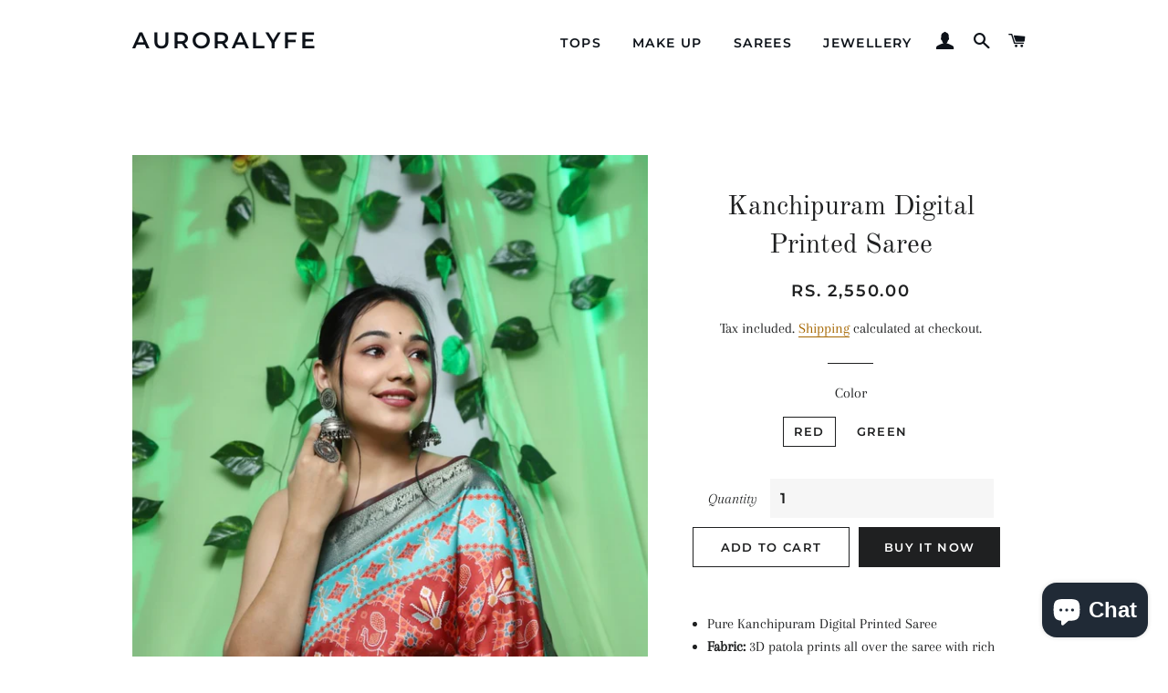

--- FILE ---
content_type: text/html; charset=utf-8
request_url: https://auroralyfe.com/products/pure-kanchipuram-digital-printed-saree
body_size: 22428
content:
<!doctype html>
<html class="no-js" lang="en">
<head>
	<!-- Added by AVADA SEO Suite -->
	
	<!-- /Added by AVADA SEO Suite -->

  <!-- Basic page needs ================================================== -->
  <meta charset="utf-8">
  <meta http-equiv="X-UA-Compatible" content="IE=edge,chrome=1">

  
    <link rel="shortcut icon" href="//auroralyfe.com/cdn/shop/files/pink-flowers-blooming-on-tree-branches_32x32.jpg?v=1622803530" type="image/png" />
  

  <!-- Title and description ================================================== -->
  <title>
  Kanchipuram Digital Printed Saree &ndash; AuroraLyfe
  </title>

  
  <meta name="description" content="Pure Kanchipuram Digital Printed Saree Fabric: 3D patola prints all over the saree with rich pallu and Tassels. Blouse: Contrast printed blouse. Standard Delivery Time is 15 - 25 days">
  

  <!-- Helpers ================================================== -->
  <!-- /snippets/social-meta-tags.liquid -->




<meta property="og:site_name" content="AuroraLyfe">
<meta property="og:url" content="https://auroralyfe.com/products/pure-kanchipuram-digital-printed-saree">
<meta property="og:title" content="Kanchipuram Digital Printed Saree">
<meta property="og:type" content="product">
<meta property="og:description" content="Pure Kanchipuram Digital Printed Saree Fabric: 3D patola prints all over the saree with rich pallu and Tassels. Blouse: Contrast printed blouse. Standard Delivery Time is 15 - 25 days">

  <meta property="og:price:amount" content="2,550.00">
  <meta property="og:price:currency" content="INR">

<meta property="og:image" content="http://auroralyfe.com/cdn/shop/products/PureKanchipuramDigitalPrintedSaree_1200x1200.jpg?v=1670768345"><meta property="og:image" content="http://auroralyfe.com/cdn/shop/products/PureKanchipuramDigitalPrintedSaree1_1200x1200.jpg?v=1670768353"><meta property="og:image" content="http://auroralyfe.com/cdn/shop/products/PureKanchipuramDigitalPrintedSaree1.2_1200x1200.jpg?v=1670768364">
<meta property="og:image:secure_url" content="https://auroralyfe.com/cdn/shop/products/PureKanchipuramDigitalPrintedSaree_1200x1200.jpg?v=1670768345"><meta property="og:image:secure_url" content="https://auroralyfe.com/cdn/shop/products/PureKanchipuramDigitalPrintedSaree1_1200x1200.jpg?v=1670768353"><meta property="og:image:secure_url" content="https://auroralyfe.com/cdn/shop/products/PureKanchipuramDigitalPrintedSaree1.2_1200x1200.jpg?v=1670768364">


<meta name="twitter:card" content="summary_large_image">
<meta name="twitter:title" content="Kanchipuram Digital Printed Saree">
<meta name="twitter:description" content="Pure Kanchipuram Digital Printed Saree Fabric: 3D patola prints all over the saree with rich pallu and Tassels. Blouse: Contrast printed blouse. Standard Delivery Time is 15 - 25 days">

  <link rel="canonical" href="https://auroralyfe.com/products/pure-kanchipuram-digital-printed-saree">
  <meta name="viewport" content="width=device-width,initial-scale=1,shrink-to-fit=no">
  <meta name="theme-color" content="#1f2021">
  <style data-shopify>
  :root {
    --color-body-text: #1f2021;
    --color-body: #ffffff;
  }
</style>


  <!-- CSS ================================================== -->
  <link href="//auroralyfe.com/cdn/shop/t/9/assets/timber.scss.css?v=170035746117368050441754994176" rel="stylesheet" type="text/css" media="all" />
  <link href="//auroralyfe.com/cdn/shop/t/9/assets/theme.scss.css?v=114558144733646356351754994176" rel="stylesheet" type="text/css" media="all" />

  <!-- Sections ================================================== -->
  <script>
    window.theme = window.theme || {};
    theme.strings = {
      zoomClose: "Close (Esc)",
      zoomPrev: "Previous (Left arrow key)",
      zoomNext: "Next (Right arrow key)",
      moneyFormat: "Rs. {{amount}}",
      addressError: "Error looking up that address",
      addressNoResults: "No results for that address",
      addressQueryLimit: "You have exceeded the Google API usage limit. Consider upgrading to a \u003ca href=\"https:\/\/developers.google.com\/maps\/premium\/usage-limits\"\u003ePremium Plan\u003c\/a\u003e.",
      authError: "There was a problem authenticating your Google Maps account.",
      cartEmpty: "Your cart is currently empty.",
      cartCookie: "Enable cookies to use the shopping cart",
      cartSavings: "You're saving [savings]",
      productSlideLabel: "Slide [slide_number] of [slide_max]."
    };
    theme.settings = {
      cartType: "page",
      gridType: null
    };
  </script>

  <script src="//auroralyfe.com/cdn/shop/t/9/assets/jquery-2.2.3.min.js?v=58211863146907186831621923324" type="text/javascript"></script>

  <script src="//auroralyfe.com/cdn/shop/t/9/assets/lazysizes.min.js?v=155223123402716617051621923325" async="async"></script>

  <script src="//auroralyfe.com/cdn/shop/t/9/assets/theme.js?v=65529078462347578181621923336" defer="defer"></script>

  <!-- Header hook for plugins ================================================== -->
  <script>window.performance && window.performance.mark && window.performance.mark('shopify.content_for_header.start');</script><meta name="google-site-verification" content="1ndTpLi-kmyJoWLkEz4my7BB50_UEADIVR-Ad24yaBw">
<meta id="shopify-digital-wallet" name="shopify-digital-wallet" content="/55484121241/digital_wallets/dialog">
<link rel="alternate" type="application/json+oembed" href="https://auroralyfe.com/products/pure-kanchipuram-digital-printed-saree.oembed">
<script async="async" src="/checkouts/internal/preloads.js?locale=en-IN"></script>
<script id="shopify-features" type="application/json">{"accessToken":"c572816482ccbdd5c7fc1e5c21ad432b","betas":["rich-media-storefront-analytics"],"domain":"auroralyfe.com","predictiveSearch":true,"shopId":55484121241,"locale":"en"}</script>
<script>var Shopify = Shopify || {};
Shopify.shop = "auroralyfe.myshopify.com";
Shopify.locale = "en";
Shopify.currency = {"active":"INR","rate":"1.0"};
Shopify.country = "IN";
Shopify.theme = {"name":"Brooklyn","id":123060224153,"schema_name":"Brooklyn","schema_version":"17.6.0","theme_store_id":730,"role":"main"};
Shopify.theme.handle = "null";
Shopify.theme.style = {"id":null,"handle":null};
Shopify.cdnHost = "auroralyfe.com/cdn";
Shopify.routes = Shopify.routes || {};
Shopify.routes.root = "/";</script>
<script type="module">!function(o){(o.Shopify=o.Shopify||{}).modules=!0}(window);</script>
<script>!function(o){function n(){var o=[];function n(){o.push(Array.prototype.slice.apply(arguments))}return n.q=o,n}var t=o.Shopify=o.Shopify||{};t.loadFeatures=n(),t.autoloadFeatures=n()}(window);</script>
<script id="shop-js-analytics" type="application/json">{"pageType":"product"}</script>
<script defer="defer" async type="module" src="//auroralyfe.com/cdn/shopifycloud/shop-js/modules/v2/client.init-shop-cart-sync_WVOgQShq.en.esm.js"></script>
<script defer="defer" async type="module" src="//auroralyfe.com/cdn/shopifycloud/shop-js/modules/v2/chunk.common_C_13GLB1.esm.js"></script>
<script defer="defer" async type="module" src="//auroralyfe.com/cdn/shopifycloud/shop-js/modules/v2/chunk.modal_CLfMGd0m.esm.js"></script>
<script type="module">
  await import("//auroralyfe.com/cdn/shopifycloud/shop-js/modules/v2/client.init-shop-cart-sync_WVOgQShq.en.esm.js");
await import("//auroralyfe.com/cdn/shopifycloud/shop-js/modules/v2/chunk.common_C_13GLB1.esm.js");
await import("//auroralyfe.com/cdn/shopifycloud/shop-js/modules/v2/chunk.modal_CLfMGd0m.esm.js");

  window.Shopify.SignInWithShop?.initShopCartSync?.({"fedCMEnabled":true,"windoidEnabled":true});

</script>
<script>(function() {
  var isLoaded = false;
  function asyncLoad() {
    if (isLoaded) return;
    isLoaded = true;
    var urls = ["https:\/\/amazonedropshipping.com\/js\/amazon-dropshipper.js?shop=auroralyfe.myshopify.com","https:\/\/app.cjdropshipping.com\/static\/shopify\/pod\/cjpodflag.js?shop=auroralyfe.myshopify.com","\/\/cdn.shopify.com\/proxy\/b751516d21a3bdfed2b1d257f18281559e0b024169b28e52a76cedada1f3ee93\/static.cdn.printful.com\/static\/js\/external\/shopify-product-customizer.js?v=0.28\u0026shop=auroralyfe.myshopify.com\u0026sp-cache-control=cHVibGljLCBtYXgtYWdlPTkwMA","https:\/\/cdn.nfcube.com\/instafeed-3172e3dca42fa5ec4b067eb9ab1bb53e.js?shop=auroralyfe.myshopify.com","https:\/\/assets1.adroll.com\/shopify\/latest\/j\/shopify_rolling_bootstrap_v2.js?adroll_adv_id=AL4BKS2HCNGZZOJIFXQSZ6\u0026adroll_pix_id=3F63DVMFM5ERZODI3N6Y6X\u0026shop=auroralyfe.myshopify.com","https:\/\/www.artshiney.com\/papi\/shopify\/js\/customize-button.js?v=1\u0026shop=auroralyfe.myshopify.com","https:\/\/tools.luckyorange.com\/core\/lo.js?site-id=d4f15736\u0026shop=auroralyfe.myshopify.com"];
    for (var i = 0; i < urls.length; i++) {
      var s = document.createElement('script');
      s.type = 'text/javascript';
      s.async = true;
      s.src = urls[i];
      var x = document.getElementsByTagName('script')[0];
      x.parentNode.insertBefore(s, x);
    }
  };
  if(window.attachEvent) {
    window.attachEvent('onload', asyncLoad);
  } else {
    window.addEventListener('load', asyncLoad, false);
  }
})();</script>
<script id="__st">var __st={"a":55484121241,"offset":19800,"reqid":"e5f3ed1b-597f-4d24-8735-95799be0977c-1769548934","pageurl":"auroralyfe.com\/products\/pure-kanchipuram-digital-printed-saree","u":"dc39bbf15e6d","p":"product","rtyp":"product","rid":7898293666014};</script>
<script>window.ShopifyPaypalV4VisibilityTracking = true;</script>
<script id="captcha-bootstrap">!function(){'use strict';const t='contact',e='account',n='new_comment',o=[[t,t],['blogs',n],['comments',n],[t,'customer']],c=[[e,'customer_login'],[e,'guest_login'],[e,'recover_customer_password'],[e,'create_customer']],r=t=>t.map((([t,e])=>`form[action*='/${t}']:not([data-nocaptcha='true']) input[name='form_type'][value='${e}']`)).join(','),a=t=>()=>t?[...document.querySelectorAll(t)].map((t=>t.form)):[];function s(){const t=[...o],e=r(t);return a(e)}const i='password',u='form_key',d=['recaptcha-v3-token','g-recaptcha-response','h-captcha-response',i],f=()=>{try{return window.sessionStorage}catch{return}},m='__shopify_v',_=t=>t.elements[u];function p(t,e,n=!1){try{const o=window.sessionStorage,c=JSON.parse(o.getItem(e)),{data:r}=function(t){const{data:e,action:n}=t;return t[m]||n?{data:e,action:n}:{data:t,action:n}}(c);for(const[e,n]of Object.entries(r))t.elements[e]&&(t.elements[e].value=n);n&&o.removeItem(e)}catch(o){console.error('form repopulation failed',{error:o})}}const l='form_type',E='cptcha';function T(t){t.dataset[E]=!0}const w=window,h=w.document,L='Shopify',v='ce_forms',y='captcha';let A=!1;((t,e)=>{const n=(g='f06e6c50-85a8-45c8-87d0-21a2b65856fe',I='https://cdn.shopify.com/shopifycloud/storefront-forms-hcaptcha/ce_storefront_forms_captcha_hcaptcha.v1.5.2.iife.js',D={infoText:'Protected by hCaptcha',privacyText:'Privacy',termsText:'Terms'},(t,e,n)=>{const o=w[L][v],c=o.bindForm;if(c)return c(t,g,e,D).then(n);var r;o.q.push([[t,g,e,D],n]),r=I,A||(h.body.append(Object.assign(h.createElement('script'),{id:'captcha-provider',async:!0,src:r})),A=!0)});var g,I,D;w[L]=w[L]||{},w[L][v]=w[L][v]||{},w[L][v].q=[],w[L][y]=w[L][y]||{},w[L][y].protect=function(t,e){n(t,void 0,e),T(t)},Object.freeze(w[L][y]),function(t,e,n,w,h,L){const[v,y,A,g]=function(t,e,n){const i=e?o:[],u=t?c:[],d=[...i,...u],f=r(d),m=r(i),_=r(d.filter((([t,e])=>n.includes(e))));return[a(f),a(m),a(_),s()]}(w,h,L),I=t=>{const e=t.target;return e instanceof HTMLFormElement?e:e&&e.form},D=t=>v().includes(t);t.addEventListener('submit',(t=>{const e=I(t);if(!e)return;const n=D(e)&&!e.dataset.hcaptchaBound&&!e.dataset.recaptchaBound,o=_(e),c=g().includes(e)&&(!o||!o.value);(n||c)&&t.preventDefault(),c&&!n&&(function(t){try{if(!f())return;!function(t){const e=f();if(!e)return;const n=_(t);if(!n)return;const o=n.value;o&&e.removeItem(o)}(t);const e=Array.from(Array(32),(()=>Math.random().toString(36)[2])).join('');!function(t,e){_(t)||t.append(Object.assign(document.createElement('input'),{type:'hidden',name:u})),t.elements[u].value=e}(t,e),function(t,e){const n=f();if(!n)return;const o=[...t.querySelectorAll(`input[type='${i}']`)].map((({name:t})=>t)),c=[...d,...o],r={};for(const[a,s]of new FormData(t).entries())c.includes(a)||(r[a]=s);n.setItem(e,JSON.stringify({[m]:1,action:t.action,data:r}))}(t,e)}catch(e){console.error('failed to persist form',e)}}(e),e.submit())}));const S=(t,e)=>{t&&!t.dataset[E]&&(n(t,e.some((e=>e===t))),T(t))};for(const o of['focusin','change'])t.addEventListener(o,(t=>{const e=I(t);D(e)&&S(e,y())}));const B=e.get('form_key'),M=e.get(l),P=B&&M;t.addEventListener('DOMContentLoaded',(()=>{const t=y();if(P)for(const e of t)e.elements[l].value===M&&p(e,B);[...new Set([...A(),...v().filter((t=>'true'===t.dataset.shopifyCaptcha))])].forEach((e=>S(e,t)))}))}(h,new URLSearchParams(w.location.search),n,t,e,['guest_login'])})(!0,!0)}();</script>
<script integrity="sha256-4kQ18oKyAcykRKYeNunJcIwy7WH5gtpwJnB7kiuLZ1E=" data-source-attribution="shopify.loadfeatures" defer="defer" src="//auroralyfe.com/cdn/shopifycloud/storefront/assets/storefront/load_feature-a0a9edcb.js" crossorigin="anonymous"></script>
<script data-source-attribution="shopify.dynamic_checkout.dynamic.init">var Shopify=Shopify||{};Shopify.PaymentButton=Shopify.PaymentButton||{isStorefrontPortableWallets:!0,init:function(){window.Shopify.PaymentButton.init=function(){};var t=document.createElement("script");t.src="https://auroralyfe.com/cdn/shopifycloud/portable-wallets/latest/portable-wallets.en.js",t.type="module",document.head.appendChild(t)}};
</script>
<script data-source-attribution="shopify.dynamic_checkout.buyer_consent">
  function portableWalletsHideBuyerConsent(e){var t=document.getElementById("shopify-buyer-consent"),n=document.getElementById("shopify-subscription-policy-button");t&&n&&(t.classList.add("hidden"),t.setAttribute("aria-hidden","true"),n.removeEventListener("click",e))}function portableWalletsShowBuyerConsent(e){var t=document.getElementById("shopify-buyer-consent"),n=document.getElementById("shopify-subscription-policy-button");t&&n&&(t.classList.remove("hidden"),t.removeAttribute("aria-hidden"),n.addEventListener("click",e))}window.Shopify?.PaymentButton&&(window.Shopify.PaymentButton.hideBuyerConsent=portableWalletsHideBuyerConsent,window.Shopify.PaymentButton.showBuyerConsent=portableWalletsShowBuyerConsent);
</script>
<script>
  function portableWalletsCleanup(e){e&&e.src&&console.error("Failed to load portable wallets script "+e.src);var t=document.querySelectorAll("shopify-accelerated-checkout .shopify-payment-button__skeleton, shopify-accelerated-checkout-cart .wallet-cart-button__skeleton"),e=document.getElementById("shopify-buyer-consent");for(let e=0;e<t.length;e++)t[e].remove();e&&e.remove()}function portableWalletsNotLoadedAsModule(e){e instanceof ErrorEvent&&"string"==typeof e.message&&e.message.includes("import.meta")&&"string"==typeof e.filename&&e.filename.includes("portable-wallets")&&(window.removeEventListener("error",portableWalletsNotLoadedAsModule),window.Shopify.PaymentButton.failedToLoad=e,"loading"===document.readyState?document.addEventListener("DOMContentLoaded",window.Shopify.PaymentButton.init):window.Shopify.PaymentButton.init())}window.addEventListener("error",portableWalletsNotLoadedAsModule);
</script>

<script type="module" src="https://auroralyfe.com/cdn/shopifycloud/portable-wallets/latest/portable-wallets.en.js" onError="portableWalletsCleanup(this)" crossorigin="anonymous"></script>
<script nomodule>
  document.addEventListener("DOMContentLoaded", portableWalletsCleanup);
</script>

<link id="shopify-accelerated-checkout-styles" rel="stylesheet" media="screen" href="https://auroralyfe.com/cdn/shopifycloud/portable-wallets/latest/accelerated-checkout-backwards-compat.css" crossorigin="anonymous">
<style id="shopify-accelerated-checkout-cart">
        #shopify-buyer-consent {
  margin-top: 1em;
  display: inline-block;
  width: 100%;
}

#shopify-buyer-consent.hidden {
  display: none;
}

#shopify-subscription-policy-button {
  background: none;
  border: none;
  padding: 0;
  text-decoration: underline;
  font-size: inherit;
  cursor: pointer;
}

#shopify-subscription-policy-button::before {
  box-shadow: none;
}

      </style>

<script>window.performance && window.performance.mark && window.performance.mark('shopify.content_for_header.end');</script>

  <script src="//auroralyfe.com/cdn/shop/t/9/assets/modernizr.min.js?v=21391054748206432451621923325" type="text/javascript"></script>

  
  

<script src="https://cdn.shopify.com/extensions/e8878072-2f6b-4e89-8082-94b04320908d/inbox-1254/assets/inbox-chat-loader.js" type="text/javascript" defer="defer"></script>
<link href="https://monorail-edge.shopifysvc.com" rel="dns-prefetch">
<script>(function(){if ("sendBeacon" in navigator && "performance" in window) {try {var session_token_from_headers = performance.getEntriesByType('navigation')[0].serverTiming.find(x => x.name == '_s').description;} catch {var session_token_from_headers = undefined;}var session_cookie_matches = document.cookie.match(/_shopify_s=([^;]*)/);var session_token_from_cookie = session_cookie_matches && session_cookie_matches.length === 2 ? session_cookie_matches[1] : "";var session_token = session_token_from_headers || session_token_from_cookie || "";function handle_abandonment_event(e) {var entries = performance.getEntries().filter(function(entry) {return /monorail-edge.shopifysvc.com/.test(entry.name);});if (!window.abandonment_tracked && entries.length === 0) {window.abandonment_tracked = true;var currentMs = Date.now();var navigation_start = performance.timing.navigationStart;var payload = {shop_id: 55484121241,url: window.location.href,navigation_start,duration: currentMs - navigation_start,session_token,page_type: "product"};window.navigator.sendBeacon("https://monorail-edge.shopifysvc.com/v1/produce", JSON.stringify({schema_id: "online_store_buyer_site_abandonment/1.1",payload: payload,metadata: {event_created_at_ms: currentMs,event_sent_at_ms: currentMs}}));}}window.addEventListener('pagehide', handle_abandonment_event);}}());</script>
<script id="web-pixels-manager-setup">(function e(e,d,r,n,o){if(void 0===o&&(o={}),!Boolean(null===(a=null===(i=window.Shopify)||void 0===i?void 0:i.analytics)||void 0===a?void 0:a.replayQueue)){var i,a;window.Shopify=window.Shopify||{};var t=window.Shopify;t.analytics=t.analytics||{};var s=t.analytics;s.replayQueue=[],s.publish=function(e,d,r){return s.replayQueue.push([e,d,r]),!0};try{self.performance.mark("wpm:start")}catch(e){}var l=function(){var e={modern:/Edge?\/(1{2}[4-9]|1[2-9]\d|[2-9]\d{2}|\d{4,})\.\d+(\.\d+|)|Firefox\/(1{2}[4-9]|1[2-9]\d|[2-9]\d{2}|\d{4,})\.\d+(\.\d+|)|Chrom(ium|e)\/(9{2}|\d{3,})\.\d+(\.\d+|)|(Maci|X1{2}).+ Version\/(15\.\d+|(1[6-9]|[2-9]\d|\d{3,})\.\d+)([,.]\d+|)( \(\w+\)|)( Mobile\/\w+|) Safari\/|Chrome.+OPR\/(9{2}|\d{3,})\.\d+\.\d+|(CPU[ +]OS|iPhone[ +]OS|CPU[ +]iPhone|CPU IPhone OS|CPU iPad OS)[ +]+(15[._]\d+|(1[6-9]|[2-9]\d|\d{3,})[._]\d+)([._]\d+|)|Android:?[ /-](13[3-9]|1[4-9]\d|[2-9]\d{2}|\d{4,})(\.\d+|)(\.\d+|)|Android.+Firefox\/(13[5-9]|1[4-9]\d|[2-9]\d{2}|\d{4,})\.\d+(\.\d+|)|Android.+Chrom(ium|e)\/(13[3-9]|1[4-9]\d|[2-9]\d{2}|\d{4,})\.\d+(\.\d+|)|SamsungBrowser\/([2-9]\d|\d{3,})\.\d+/,legacy:/Edge?\/(1[6-9]|[2-9]\d|\d{3,})\.\d+(\.\d+|)|Firefox\/(5[4-9]|[6-9]\d|\d{3,})\.\d+(\.\d+|)|Chrom(ium|e)\/(5[1-9]|[6-9]\d|\d{3,})\.\d+(\.\d+|)([\d.]+$|.*Safari\/(?![\d.]+ Edge\/[\d.]+$))|(Maci|X1{2}).+ Version\/(10\.\d+|(1[1-9]|[2-9]\d|\d{3,})\.\d+)([,.]\d+|)( \(\w+\)|)( Mobile\/\w+|) Safari\/|Chrome.+OPR\/(3[89]|[4-9]\d|\d{3,})\.\d+\.\d+|(CPU[ +]OS|iPhone[ +]OS|CPU[ +]iPhone|CPU IPhone OS|CPU iPad OS)[ +]+(10[._]\d+|(1[1-9]|[2-9]\d|\d{3,})[._]\d+)([._]\d+|)|Android:?[ /-](13[3-9]|1[4-9]\d|[2-9]\d{2}|\d{4,})(\.\d+|)(\.\d+|)|Mobile Safari.+OPR\/([89]\d|\d{3,})\.\d+\.\d+|Android.+Firefox\/(13[5-9]|1[4-9]\d|[2-9]\d{2}|\d{4,})\.\d+(\.\d+|)|Android.+Chrom(ium|e)\/(13[3-9]|1[4-9]\d|[2-9]\d{2}|\d{4,})\.\d+(\.\d+|)|Android.+(UC? ?Browser|UCWEB|U3)[ /]?(15\.([5-9]|\d{2,})|(1[6-9]|[2-9]\d|\d{3,})\.\d+)\.\d+|SamsungBrowser\/(5\.\d+|([6-9]|\d{2,})\.\d+)|Android.+MQ{2}Browser\/(14(\.(9|\d{2,})|)|(1[5-9]|[2-9]\d|\d{3,})(\.\d+|))(\.\d+|)|K[Aa][Ii]OS\/(3\.\d+|([4-9]|\d{2,})\.\d+)(\.\d+|)/},d=e.modern,r=e.legacy,n=navigator.userAgent;return n.match(d)?"modern":n.match(r)?"legacy":"unknown"}(),u="modern"===l?"modern":"legacy",c=(null!=n?n:{modern:"",legacy:""})[u],f=function(e){return[e.baseUrl,"/wpm","/b",e.hashVersion,"modern"===e.buildTarget?"m":"l",".js"].join("")}({baseUrl:d,hashVersion:r,buildTarget:u}),m=function(e){var d=e.version,r=e.bundleTarget,n=e.surface,o=e.pageUrl,i=e.monorailEndpoint;return{emit:function(e){var a=e.status,t=e.errorMsg,s=(new Date).getTime(),l=JSON.stringify({metadata:{event_sent_at_ms:s},events:[{schema_id:"web_pixels_manager_load/3.1",payload:{version:d,bundle_target:r,page_url:o,status:a,surface:n,error_msg:t},metadata:{event_created_at_ms:s}}]});if(!i)return console&&console.warn&&console.warn("[Web Pixels Manager] No Monorail endpoint provided, skipping logging."),!1;try{return self.navigator.sendBeacon.bind(self.navigator)(i,l)}catch(e){}var u=new XMLHttpRequest;try{return u.open("POST",i,!0),u.setRequestHeader("Content-Type","text/plain"),u.send(l),!0}catch(e){return console&&console.warn&&console.warn("[Web Pixels Manager] Got an unhandled error while logging to Monorail."),!1}}}}({version:r,bundleTarget:l,surface:e.surface,pageUrl:self.location.href,monorailEndpoint:e.monorailEndpoint});try{o.browserTarget=l,function(e){var d=e.src,r=e.async,n=void 0===r||r,o=e.onload,i=e.onerror,a=e.sri,t=e.scriptDataAttributes,s=void 0===t?{}:t,l=document.createElement("script"),u=document.querySelector("head"),c=document.querySelector("body");if(l.async=n,l.src=d,a&&(l.integrity=a,l.crossOrigin="anonymous"),s)for(var f in s)if(Object.prototype.hasOwnProperty.call(s,f))try{l.dataset[f]=s[f]}catch(e){}if(o&&l.addEventListener("load",o),i&&l.addEventListener("error",i),u)u.appendChild(l);else{if(!c)throw new Error("Did not find a head or body element to append the script");c.appendChild(l)}}({src:f,async:!0,onload:function(){if(!function(){var e,d;return Boolean(null===(d=null===(e=window.Shopify)||void 0===e?void 0:e.analytics)||void 0===d?void 0:d.initialized)}()){var d=window.webPixelsManager.init(e)||void 0;if(d){var r=window.Shopify.analytics;r.replayQueue.forEach((function(e){var r=e[0],n=e[1],o=e[2];d.publishCustomEvent(r,n,o)})),r.replayQueue=[],r.publish=d.publishCustomEvent,r.visitor=d.visitor,r.initialized=!0}}},onerror:function(){return m.emit({status:"failed",errorMsg:"".concat(f," has failed to load")})},sri:function(e){var d=/^sha384-[A-Za-z0-9+/=]+$/;return"string"==typeof e&&d.test(e)}(c)?c:"",scriptDataAttributes:o}),m.emit({status:"loading"})}catch(e){m.emit({status:"failed",errorMsg:(null==e?void 0:e.message)||"Unknown error"})}}})({shopId: 55484121241,storefrontBaseUrl: "https://auroralyfe.com",extensionsBaseUrl: "https://extensions.shopifycdn.com/cdn/shopifycloud/web-pixels-manager",monorailEndpoint: "https://monorail-edge.shopifysvc.com/unstable/produce_batch",surface: "storefront-renderer",enabledBetaFlags: ["2dca8a86"],webPixelsConfigList: [{"id":"964919518","configuration":"{\"siteId\":\"d4f15736\",\"environment\":\"production\",\"isPlusUser\":\"false\"}","eventPayloadVersion":"v1","runtimeContext":"STRICT","scriptVersion":"d38a2000dcd0eb072d7eed6a88122b6b","type":"APP","apiClientId":187969,"privacyPurposes":["ANALYTICS","MARKETING"],"capabilities":["advanced_dom_events"],"dataSharingAdjustments":{"protectedCustomerApprovalScopes":[]}},{"id":"497778910","configuration":"{\"config\":\"{\\\"google_tag_ids\\\":[\\\"GT-5N2V7G6\\\",\\\"G-9EZTRWJ4RF\\\"],\\\"target_country\\\":\\\"IN\\\",\\\"gtag_events\\\":[{\\\"type\\\":\\\"begin_checkout\\\",\\\"action_label\\\":\\\"G-9EZTRWJ4RF\\\"},{\\\"type\\\":\\\"search\\\",\\\"action_label\\\":\\\"G-9EZTRWJ4RF\\\"},{\\\"type\\\":\\\"view_item\\\",\\\"action_label\\\":[\\\"MC-89TY1HF63H\\\",\\\"G-9EZTRWJ4RF\\\"]},{\\\"type\\\":\\\"purchase\\\",\\\"action_label\\\":[\\\"MC-89TY1HF63H\\\",\\\"G-9EZTRWJ4RF\\\"]},{\\\"type\\\":\\\"page_view\\\",\\\"action_label\\\":[\\\"MC-89TY1HF63H\\\",\\\"G-9EZTRWJ4RF\\\"]},{\\\"type\\\":\\\"add_payment_info\\\",\\\"action_label\\\":\\\"G-9EZTRWJ4RF\\\"},{\\\"type\\\":\\\"add_to_cart\\\",\\\"action_label\\\":\\\"G-9EZTRWJ4RF\\\"}],\\\"enable_monitoring_mode\\\":false}\"}","eventPayloadVersion":"v1","runtimeContext":"OPEN","scriptVersion":"b2a88bafab3e21179ed38636efcd8a93","type":"APP","apiClientId":1780363,"privacyPurposes":[],"dataSharingAdjustments":{"protectedCustomerApprovalScopes":["read_customer_address","read_customer_email","read_customer_name","read_customer_personal_data","read_customer_phone"]}},{"id":"84082910","eventPayloadVersion":"v1","runtimeContext":"LAX","scriptVersion":"1","type":"CUSTOM","privacyPurposes":["ANALYTICS"],"name":"Google Analytics tag (migrated)"},{"id":"shopify-app-pixel","configuration":"{}","eventPayloadVersion":"v1","runtimeContext":"STRICT","scriptVersion":"0450","apiClientId":"shopify-pixel","type":"APP","privacyPurposes":["ANALYTICS","MARKETING"]},{"id":"shopify-custom-pixel","eventPayloadVersion":"v1","runtimeContext":"LAX","scriptVersion":"0450","apiClientId":"shopify-pixel","type":"CUSTOM","privacyPurposes":["ANALYTICS","MARKETING"]}],isMerchantRequest: false,initData: {"shop":{"name":"AuroraLyfe","paymentSettings":{"currencyCode":"INR"},"myshopifyDomain":"auroralyfe.myshopify.com","countryCode":"IN","storefrontUrl":"https:\/\/auroralyfe.com"},"customer":null,"cart":null,"checkout":null,"productVariants":[{"price":{"amount":2550.0,"currencyCode":"INR"},"product":{"title":"Kanchipuram Digital Printed Saree","vendor":"Dhanshvi Sarees","id":"7898293666014","untranslatedTitle":"Kanchipuram Digital Printed Saree","url":"\/products\/pure-kanchipuram-digital-printed-saree","type":"Sarees"},"id":"43741517545694","image":{"src":"\/\/auroralyfe.com\/cdn\/shop\/products\/PureKanchipuramDigitalPrintedSaree.jpg?v=1670768345"},"sku":"","title":"Red","untranslatedTitle":"Red"},{"price":{"amount":2550.0,"currencyCode":"INR"},"product":{"title":"Kanchipuram Digital Printed Saree","vendor":"Dhanshvi Sarees","id":"7898293666014","untranslatedTitle":"Kanchipuram Digital Printed Saree","url":"\/products\/pure-kanchipuram-digital-printed-saree","type":"Sarees"},"id":"43741517578462","image":{"src":"\/\/auroralyfe.com\/cdn\/shop\/products\/PureKanchipuramDigitalPrintedSaree1.3.jpg?v=1670768371"},"sku":"","title":"Green","untranslatedTitle":"Green"}],"purchasingCompany":null},},"https://auroralyfe.com/cdn","fcfee988w5aeb613cpc8e4bc33m6693e112",{"modern":"","legacy":""},{"shopId":"55484121241","storefrontBaseUrl":"https:\/\/auroralyfe.com","extensionBaseUrl":"https:\/\/extensions.shopifycdn.com\/cdn\/shopifycloud\/web-pixels-manager","surface":"storefront-renderer","enabledBetaFlags":"[\"2dca8a86\"]","isMerchantRequest":"false","hashVersion":"fcfee988w5aeb613cpc8e4bc33m6693e112","publish":"custom","events":"[[\"page_viewed\",{}],[\"product_viewed\",{\"productVariant\":{\"price\":{\"amount\":2550.0,\"currencyCode\":\"INR\"},\"product\":{\"title\":\"Kanchipuram Digital Printed Saree\",\"vendor\":\"Dhanshvi Sarees\",\"id\":\"7898293666014\",\"untranslatedTitle\":\"Kanchipuram Digital Printed Saree\",\"url\":\"\/products\/pure-kanchipuram-digital-printed-saree\",\"type\":\"Sarees\"},\"id\":\"43741517545694\",\"image\":{\"src\":\"\/\/auroralyfe.com\/cdn\/shop\/products\/PureKanchipuramDigitalPrintedSaree.jpg?v=1670768345\"},\"sku\":\"\",\"title\":\"Red\",\"untranslatedTitle\":\"Red\"}}]]"});</script><script>
  window.ShopifyAnalytics = window.ShopifyAnalytics || {};
  window.ShopifyAnalytics.meta = window.ShopifyAnalytics.meta || {};
  window.ShopifyAnalytics.meta.currency = 'INR';
  var meta = {"product":{"id":7898293666014,"gid":"gid:\/\/shopify\/Product\/7898293666014","vendor":"Dhanshvi Sarees","type":"Sarees","handle":"pure-kanchipuram-digital-printed-saree","variants":[{"id":43741517545694,"price":255000,"name":"Kanchipuram Digital Printed Saree - Red","public_title":"Red","sku":""},{"id":43741517578462,"price":255000,"name":"Kanchipuram Digital Printed Saree - Green","public_title":"Green","sku":""}],"remote":false},"page":{"pageType":"product","resourceType":"product","resourceId":7898293666014,"requestId":"e5f3ed1b-597f-4d24-8735-95799be0977c-1769548934"}};
  for (var attr in meta) {
    window.ShopifyAnalytics.meta[attr] = meta[attr];
  }
</script>
<script class="analytics">
  (function () {
    var customDocumentWrite = function(content) {
      var jquery = null;

      if (window.jQuery) {
        jquery = window.jQuery;
      } else if (window.Checkout && window.Checkout.$) {
        jquery = window.Checkout.$;
      }

      if (jquery) {
        jquery('body').append(content);
      }
    };

    var hasLoggedConversion = function(token) {
      if (token) {
        return document.cookie.indexOf('loggedConversion=' + token) !== -1;
      }
      return false;
    }

    var setCookieIfConversion = function(token) {
      if (token) {
        var twoMonthsFromNow = new Date(Date.now());
        twoMonthsFromNow.setMonth(twoMonthsFromNow.getMonth() + 2);

        document.cookie = 'loggedConversion=' + token + '; expires=' + twoMonthsFromNow;
      }
    }

    var trekkie = window.ShopifyAnalytics.lib = window.trekkie = window.trekkie || [];
    if (trekkie.integrations) {
      return;
    }
    trekkie.methods = [
      'identify',
      'page',
      'ready',
      'track',
      'trackForm',
      'trackLink'
    ];
    trekkie.factory = function(method) {
      return function() {
        var args = Array.prototype.slice.call(arguments);
        args.unshift(method);
        trekkie.push(args);
        return trekkie;
      };
    };
    for (var i = 0; i < trekkie.methods.length; i++) {
      var key = trekkie.methods[i];
      trekkie[key] = trekkie.factory(key);
    }
    trekkie.load = function(config) {
      trekkie.config = config || {};
      trekkie.config.initialDocumentCookie = document.cookie;
      var first = document.getElementsByTagName('script')[0];
      var script = document.createElement('script');
      script.type = 'text/javascript';
      script.onerror = function(e) {
        var scriptFallback = document.createElement('script');
        scriptFallback.type = 'text/javascript';
        scriptFallback.onerror = function(error) {
                var Monorail = {
      produce: function produce(monorailDomain, schemaId, payload) {
        var currentMs = new Date().getTime();
        var event = {
          schema_id: schemaId,
          payload: payload,
          metadata: {
            event_created_at_ms: currentMs,
            event_sent_at_ms: currentMs
          }
        };
        return Monorail.sendRequest("https://" + monorailDomain + "/v1/produce", JSON.stringify(event));
      },
      sendRequest: function sendRequest(endpointUrl, payload) {
        // Try the sendBeacon API
        if (window && window.navigator && typeof window.navigator.sendBeacon === 'function' && typeof window.Blob === 'function' && !Monorail.isIos12()) {
          var blobData = new window.Blob([payload], {
            type: 'text/plain'
          });

          if (window.navigator.sendBeacon(endpointUrl, blobData)) {
            return true;
          } // sendBeacon was not successful

        } // XHR beacon

        var xhr = new XMLHttpRequest();

        try {
          xhr.open('POST', endpointUrl);
          xhr.setRequestHeader('Content-Type', 'text/plain');
          xhr.send(payload);
        } catch (e) {
          console.log(e);
        }

        return false;
      },
      isIos12: function isIos12() {
        return window.navigator.userAgent.lastIndexOf('iPhone; CPU iPhone OS 12_') !== -1 || window.navigator.userAgent.lastIndexOf('iPad; CPU OS 12_') !== -1;
      }
    };
    Monorail.produce('monorail-edge.shopifysvc.com',
      'trekkie_storefront_load_errors/1.1',
      {shop_id: 55484121241,
      theme_id: 123060224153,
      app_name: "storefront",
      context_url: window.location.href,
      source_url: "//auroralyfe.com/cdn/s/trekkie.storefront.a804e9514e4efded663580eddd6991fcc12b5451.min.js"});

        };
        scriptFallback.async = true;
        scriptFallback.src = '//auroralyfe.com/cdn/s/trekkie.storefront.a804e9514e4efded663580eddd6991fcc12b5451.min.js';
        first.parentNode.insertBefore(scriptFallback, first);
      };
      script.async = true;
      script.src = '//auroralyfe.com/cdn/s/trekkie.storefront.a804e9514e4efded663580eddd6991fcc12b5451.min.js';
      first.parentNode.insertBefore(script, first);
    };
    trekkie.load(
      {"Trekkie":{"appName":"storefront","development":false,"defaultAttributes":{"shopId":55484121241,"isMerchantRequest":null,"themeId":123060224153,"themeCityHash":"15802528287352292327","contentLanguage":"en","currency":"INR","eventMetadataId":"756d63dc-f2a7-4af2-bc63-220d7ce5b307"},"isServerSideCookieWritingEnabled":true,"monorailRegion":"shop_domain","enabledBetaFlags":["65f19447","b5387b81"]},"Session Attribution":{},"S2S":{"facebookCapiEnabled":false,"source":"trekkie-storefront-renderer","apiClientId":580111}}
    );

    var loaded = false;
    trekkie.ready(function() {
      if (loaded) return;
      loaded = true;

      window.ShopifyAnalytics.lib = window.trekkie;

      var originalDocumentWrite = document.write;
      document.write = customDocumentWrite;
      try { window.ShopifyAnalytics.merchantGoogleAnalytics.call(this); } catch(error) {};
      document.write = originalDocumentWrite;

      window.ShopifyAnalytics.lib.page(null,{"pageType":"product","resourceType":"product","resourceId":7898293666014,"requestId":"e5f3ed1b-597f-4d24-8735-95799be0977c-1769548934","shopifyEmitted":true});

      var match = window.location.pathname.match(/checkouts\/(.+)\/(thank_you|post_purchase)/)
      var token = match? match[1]: undefined;
      if (!hasLoggedConversion(token)) {
        setCookieIfConversion(token);
        window.ShopifyAnalytics.lib.track("Viewed Product",{"currency":"INR","variantId":43741517545694,"productId":7898293666014,"productGid":"gid:\/\/shopify\/Product\/7898293666014","name":"Kanchipuram Digital Printed Saree - Red","price":"2550.00","sku":"","brand":"Dhanshvi Sarees","variant":"Red","category":"Sarees","nonInteraction":true,"remote":false},undefined,undefined,{"shopifyEmitted":true});
      window.ShopifyAnalytics.lib.track("monorail:\/\/trekkie_storefront_viewed_product\/1.1",{"currency":"INR","variantId":43741517545694,"productId":7898293666014,"productGid":"gid:\/\/shopify\/Product\/7898293666014","name":"Kanchipuram Digital Printed Saree - Red","price":"2550.00","sku":"","brand":"Dhanshvi Sarees","variant":"Red","category":"Sarees","nonInteraction":true,"remote":false,"referer":"https:\/\/auroralyfe.com\/products\/pure-kanchipuram-digital-printed-saree"});
      }
    });


        var eventsListenerScript = document.createElement('script');
        eventsListenerScript.async = true;
        eventsListenerScript.src = "//auroralyfe.com/cdn/shopifycloud/storefront/assets/shop_events_listener-3da45d37.js";
        document.getElementsByTagName('head')[0].appendChild(eventsListenerScript);

})();</script>
  <script>
  if (!window.ga || (window.ga && typeof window.ga !== 'function')) {
    window.ga = function ga() {
      (window.ga.q = window.ga.q || []).push(arguments);
      if (window.Shopify && window.Shopify.analytics && typeof window.Shopify.analytics.publish === 'function') {
        window.Shopify.analytics.publish("ga_stub_called", {}, {sendTo: "google_osp_migration"});
      }
      console.error("Shopify's Google Analytics stub called with:", Array.from(arguments), "\nSee https://help.shopify.com/manual/promoting-marketing/pixels/pixel-migration#google for more information.");
    };
    if (window.Shopify && window.Shopify.analytics && typeof window.Shopify.analytics.publish === 'function') {
      window.Shopify.analytics.publish("ga_stub_initialized", {}, {sendTo: "google_osp_migration"});
    }
  }
</script>
<script
  defer
  src="https://auroralyfe.com/cdn/shopifycloud/perf-kit/shopify-perf-kit-3.0.4.min.js"
  data-application="storefront-renderer"
  data-shop-id="55484121241"
  data-render-region="gcp-us-east1"
  data-page-type="product"
  data-theme-instance-id="123060224153"
  data-theme-name="Brooklyn"
  data-theme-version="17.6.0"
  data-monorail-region="shop_domain"
  data-resource-timing-sampling-rate="10"
  data-shs="true"
  data-shs-beacon="true"
  data-shs-export-with-fetch="true"
  data-shs-logs-sample-rate="1"
  data-shs-beacon-endpoint="https://auroralyfe.com/api/collect"
></script>
</head>


<body id="kanchipuram-digital-printed-saree" class="template-product">

  <div id="shopify-section-header" class="shopify-section"><style data-shopify>.header-wrapper .site-nav__link,
  .header-wrapper .site-header__logo a,
  .header-wrapper .site-nav__dropdown-link,
  .header-wrapper .site-nav--has-dropdown > a.nav-focus,
  .header-wrapper .site-nav--has-dropdown.nav-hover > a,
  .header-wrapper .site-nav--has-dropdown:hover > a {
    color: #0d1219;
  }

  .header-wrapper .site-header__logo a:hover,
  .header-wrapper .site-header__logo a:focus,
  .header-wrapper .site-nav__link:hover,
  .header-wrapper .site-nav__link:focus,
  .header-wrapper .site-nav--has-dropdown a:hover,
  .header-wrapper .site-nav--has-dropdown > a.nav-focus:hover,
  .header-wrapper .site-nav--has-dropdown > a.nav-focus:focus,
  .header-wrapper .site-nav--has-dropdown .site-nav__link:hover,
  .header-wrapper .site-nav--has-dropdown .site-nav__link:focus,
  .header-wrapper .site-nav--has-dropdown.nav-hover > a:hover,
  .header-wrapper .site-nav__dropdown a:focus {
    color: rgba(13, 18, 25, 0.75);
  }

  .header-wrapper .burger-icon,
  .header-wrapper .site-nav--has-dropdown:hover > a:before,
  .header-wrapper .site-nav--has-dropdown > a.nav-focus:before,
  .header-wrapper .site-nav--has-dropdown.nav-hover > a:before {
    background: #0d1219;
  }

  .header-wrapper .site-nav__link:hover .burger-icon {
    background: rgba(13, 18, 25, 0.75);
  }

  .site-header__logo img {
    max-width: 260px;
  }

  @media screen and (max-width: 768px) {
    .site-header__logo img {
      max-width: 100%;
    }
  }</style><div data-section-id="header" data-section-type="header-section" data-template="product">
  <div id="NavDrawer" class="drawer drawer--left">
      <div class="drawer__inner drawer-left__inner">

    
      <!-- /snippets/search-bar.liquid -->





<form action="/search" method="get" class="input-group search-bar search-bar--drawer" role="search">
  
  <input type="search" name="q" value="" placeholder="Search our store" class="input-group-field" aria-label="Search our store">
  <span class="input-group-btn">
    <button type="submit" class="btn--secondary icon-fallback-text">
      <span class="icon icon-search" aria-hidden="true"></span>
      <span class="fallback-text">Search</span>
    </button>
  </span>
</form>

    

    <ul class="mobile-nav">
      
        

          <li class="mobile-nav__item">
            <a
              href="/collections/womens-tops"
              class="mobile-nav__link"
              >
                Tops
            </a>
          </li>

        
      
        

          <li class="mobile-nav__item">
            <a
              href="/collections/make-up"
              class="mobile-nav__link"
              >
                Make Up
            </a>
          </li>

        
      
        

          <li class="mobile-nav__item">
            <a
              href="/collections/indian-wear"
              class="mobile-nav__link"
              >
                Sarees
            </a>
          </li>

        
      
        

          <li class="mobile-nav__item">
            <a
              href="/collections/jewellry"
              class="mobile-nav__link"
              >
                Jewellery
            </a>
          </li>

        
      
      
      <li class="mobile-nav__spacer"></li>

      
      
        
          <li class="mobile-nav__item mobile-nav__item--secondary">
            <a href="/account/login" id="customer_login_link">Log In</a>
          </li>
          <li class="mobile-nav__item mobile-nav__item--secondary">
            <a href="/account/register" id="customer_register_link">Create Account</a>
          </li>
        
      
      
        <li class="mobile-nav__item mobile-nav__item--secondary"><a href="/pages/about-us">About us</a></li>
      
        <li class="mobile-nav__item mobile-nav__item--secondary"><a href="/">Home</a></li>
      
        <li class="mobile-nav__item mobile-nav__item--secondary"><a href="/search">Search</a></li>
      
        <li class="mobile-nav__item mobile-nav__item--secondary"><a href="/policies/terms-of-service">Terms of Service</a></li>
      
        <li class="mobile-nav__item mobile-nav__item--secondary"><a href="/policies/privacy-policy">Privacy Policy</a></li>
      
        <li class="mobile-nav__item mobile-nav__item--secondary"><a href="/policies/refund-policy">Refund Policy</a></li>
      
        <li class="mobile-nav__item mobile-nav__item--secondary"><a href="/policies/shipping-policy">Shipping Policy</a></li>
      
        <li class="mobile-nav__item mobile-nav__item--secondary"><a href="/pages/contact-us">Contact Us</a></li>
      
    </ul>
    <!-- //mobile-nav -->
  </div>


  </div>
  <div class="header-container drawer__header-container">
    <div class="header-wrapper" data-header-wrapper>
      

      <header class="site-header" role="banner" data-transparent-header="true">
        <div class="wrapper">
          <div class="grid--full grid--table">
            <div class="grid__item large--hide large--one-sixth one-quarter">
              <div class="site-nav--open site-nav--mobile">
                <button type="button" class="icon-fallback-text site-nav__link site-nav__link--burger js-drawer-open-button-left" aria-controls="NavDrawer">
                  <span class="burger-icon burger-icon--top"></span>
                  <span class="burger-icon burger-icon--mid"></span>
                  <span class="burger-icon burger-icon--bottom"></span>
                  <span class="fallback-text">Site navigation</span>
                </button>
              </div>
            </div>
            <div class="grid__item large--one-third medium-down--one-half">
              
              
                <div class="h1 site-header__logo large--left" itemscope itemtype="http://schema.org/Organization">
              
                

                <a href="/" itemprop="url" class="site-header__logo-link">
                  
                    AuroraLyfe
                  
                </a>
              
                </div>
              
            </div>
            <nav class="grid__item large--two-thirds large--text-right medium-down--hide" role="navigation">
              
              <!-- begin site-nav -->
              <ul class="site-nav" id="AccessibleNav">
                
                  
                    <li class="site-nav__item">
                      <a
                        href="/collections/womens-tops"
                        class="site-nav__link"
                        data-meganav-type="child"
                        >
                          Tops
                      </a>
                    </li>
                  
                
                  
                    <li class="site-nav__item">
                      <a
                        href="/collections/make-up"
                        class="site-nav__link"
                        data-meganav-type="child"
                        >
                          Make Up
                      </a>
                    </li>
                  
                
                  
                    <li class="site-nav__item">
                      <a
                        href="/collections/indian-wear"
                        class="site-nav__link"
                        data-meganav-type="child"
                        >
                          Sarees
                      </a>
                    </li>
                  
                
                  
                    <li class="site-nav__item">
                      <a
                        href="/collections/jewellry"
                        class="site-nav__link"
                        data-meganav-type="child"
                        >
                          Jewellery
                      </a>
                    </li>
                  
                

                
                
                  <li class="site-nav__item site-nav__expanded-item site-nav__item--compressed">
                    <a class="site-nav__link site-nav__link--icon" href="/account">
                      <span class="icon-fallback-text">
                        <span class="icon icon-customer" aria-hidden="true"></span>
                        <span class="fallback-text">
                          
                            Log In
                          
                        </span>
                      </span>
                    </a>
                  </li>
                

                
                  
                  
                  <li class="site-nav__item site-nav__item--compressed">
                    <a href="/search" class="site-nav__link site-nav__link--icon" data-mfp-src="#SearchModal">
                      <span class="icon-fallback-text">
                        <span class="icon icon-search" aria-hidden="true"></span>
                        <span class="fallback-text">Search</span>
                      </span>
                    </a>
                  </li>
                

                <li class="site-nav__item site-nav__item--compressed">
                  <a href="/cart" class="site-nav__link site-nav__link--icon cart-link js-drawer-open-button-right" aria-controls="CartDrawer">
                    <span class="icon-fallback-text">
                      <span class="icon icon-cart" aria-hidden="true"></span>
                      <span class="fallback-text">Cart</span>
                    </span>
                    <span class="cart-link__bubble"></span>
                  </a>
                </li>

              </ul>
              <!-- //site-nav -->
            </nav>
            <div class="grid__item large--hide one-quarter">
              <div class="site-nav--mobile text-right">
                <a href="/cart" class="site-nav__link cart-link js-drawer-open-button-right" aria-controls="CartDrawer">
                  <span class="icon-fallback-text">
                    <span class="icon icon-cart" aria-hidden="true"></span>
                    <span class="fallback-text">Cart</span>
                  </span>
                  <span class="cart-link__bubble"></span>
                </a>
              </div>
            </div>
          </div>

        </div>
      </header>
    </div>
  </div>
</div>




</div>

  <div id="CartDrawer" class="drawer drawer--right drawer--has-fixed-footer">
    <div class="drawer__fixed-header">
      <div class="drawer__header">
        <div class="drawer__title">Your cart</div>
        <div class="drawer__close">
          <button type="button" class="icon-fallback-text drawer__close-button js-drawer-close">
            <span class="icon icon-x" aria-hidden="true"></span>
            <span class="fallback-text">Close Cart</span>
          </button>
        </div>
      </div>
    </div>
    <div class="drawer__inner">
      <div id="CartContainer" class="drawer__cart"></div>
    </div>
  </div>

  <div id="PageContainer" class="page-container">
    <main class="main-content" role="main">
      
        <div class="wrapper">
      
        <!-- /templates/product.liquid -->


<div id="shopify-section-product-template" class="shopify-section"><!-- /templates/product.liquid --><div itemscope itemtype="http://schema.org/Product" id="ProductSection--product-template"
  data-section-id="product-template"
  data-section-type="product-template"
  data-image-zoom-type="true"
  data-enable-history-state="true"
  data-stacked-layout="true"
  >

    <meta itemprop="url" content="https://auroralyfe.com/products/pure-kanchipuram-digital-printed-saree">
    <meta itemprop="image" content="//auroralyfe.com/cdn/shop/products/PureKanchipuramDigitalPrintedSaree_grande.jpg?v=1670768345">

    
    

    
    
<div class="grid product-single">
      <div class="grid__item large--seven-twelfths medium--seven-twelfths text-center">
        <div id="ProductMediaGroup-product-template" class="product-single__media-group-wrapper" data-product-single-media-group-wrapper>
          <div class="product-single__media-group" data-product-single-media-group>
            

<div class="product-single__media-flex-wrapper" data-slick-media-label="Load image into Gallery viewer, Kanchipuram Digital Printed Saree
" data-product-single-media-flex-wrapper>
                <div class="product-single__media-flex">






<div id="ProductMediaWrapper-product-template-31235980820702" class="product-single__media-wrapper "



data-product-single-media-wrapper
data-media-id="product-template-31235980820702"
tabindex="-1">
  
    <style>
  

  @media screen and (min-width: 591px) { 
    .product-single__media-product-template-31235980820702 {
      max-width: 566.4453125px;
      max-height: 850px;
    }
    #ProductMediaWrapper-product-template-31235980820702 {
      max-width: 566.4453125px;
    }
   } 

  
    
    @media screen and (max-width: 590px) {
      .product-single__media-product-template-31235980820702 {
        max-width: 393.1796875px;
      }
      #ProductMediaWrapper-product-template-31235980820702 {
        max-width: 393.1796875px;
      }
    }
  
</style>

    <div class="product-single__media" style="padding-top:150.0586166471278%;">
      
      <img class="mfp-image lazyload product-single__media-product-template-31235980820702"
        src="//auroralyfe.com/cdn/shop/products/PureKanchipuramDigitalPrintedSaree_300x300.jpg?v=1670768345"
        data-src="//auroralyfe.com/cdn/shop/products/PureKanchipuramDigitalPrintedSaree_{width}x.jpg?v=1670768345"
        data-widths="[180, 360, 590, 720, 900, 1080, 1296, 1512, 1728, 2048]"
        data-aspectratio="0.66640625"
        data-sizes="auto"
         data-mfp-src="//auroralyfe.com/cdn/shop/products/PureKanchipuramDigitalPrintedSaree_1024x1024.jpg?v=1670768345"
        data-media-id="31235980820702"
        alt="Kanchipuram Digital Printed Saree">
    </div>
  
  <noscript>
    <img class="product-single__media" src="//auroralyfe.com/cdn/shop/products/PureKanchipuramDigitalPrintedSaree.jpg?v=1670768345"
      alt="Kanchipuram Digital Printed Saree">
  </noscript>
</div>

                  

                </div>
              </div><div class="product-single__media-flex-wrapper" data-slick-media-label="Load image into Gallery viewer, Kanchipuram Digital Printed Saree
" data-product-single-media-flex-wrapper>
                <div class="product-single__media-flex">






<div id="ProductMediaWrapper-product-template-31235981115614" class="product-single__media-wrapper "



data-product-single-media-wrapper
data-media-id="product-template-31235981115614"
tabindex="-1">
  
    <style>
  

  @media screen and (min-width: 591px) { 
    .product-single__media-product-template-31235981115614 {
      max-width: 566.4453125px;
      max-height: 850px;
    }
    #ProductMediaWrapper-product-template-31235981115614 {
      max-width: 566.4453125px;
    }
   } 

  
    
    @media screen and (max-width: 590px) {
      .product-single__media-product-template-31235981115614 {
        max-width: 393.1796875px;
      }
      #ProductMediaWrapper-product-template-31235981115614 {
        max-width: 393.1796875px;
      }
    }
  
</style>

    <div class="product-single__media" style="padding-top:150.0586166471278%;">
      
      <img class="mfp-image lazyload product-single__media-product-template-31235981115614"
        src="//auroralyfe.com/cdn/shop/products/PureKanchipuramDigitalPrintedSaree1_300x300.jpg?v=1670768353"
        data-src="//auroralyfe.com/cdn/shop/products/PureKanchipuramDigitalPrintedSaree1_{width}x.jpg?v=1670768353"
        data-widths="[180, 360, 590, 720, 900, 1080, 1296, 1512, 1728, 2048]"
        data-aspectratio="0.66640625"
        data-sizes="auto"
         data-mfp-src="//auroralyfe.com/cdn/shop/products/PureKanchipuramDigitalPrintedSaree1_1024x1024.jpg?v=1670768353"
        data-media-id="31235981115614"
        alt="Kanchipuram Digital Printed Saree">
    </div>
  
  <noscript>
    <img class="product-single__media" src="//auroralyfe.com/cdn/shop/products/PureKanchipuramDigitalPrintedSaree1.jpg?v=1670768353"
      alt="Kanchipuram Digital Printed Saree">
  </noscript>
</div>

                  

                </div>
              </div><div class="product-single__media-flex-wrapper" data-slick-media-label="Load image into Gallery viewer, Kanchipuram Digital Printed Saree
" data-product-single-media-flex-wrapper>
                <div class="product-single__media-flex">






<div id="ProductMediaWrapper-product-template-31235981344990" class="product-single__media-wrapper "



data-product-single-media-wrapper
data-media-id="product-template-31235981344990"
tabindex="-1">
  
    <style>
  

  @media screen and (min-width: 591px) { 
    .product-single__media-product-template-31235981344990 {
      max-width: 566.4453125px;
      max-height: 850px;
    }
    #ProductMediaWrapper-product-template-31235981344990 {
      max-width: 566.4453125px;
    }
   } 

  
    
    @media screen and (max-width: 590px) {
      .product-single__media-product-template-31235981344990 {
        max-width: 393.1796875px;
      }
      #ProductMediaWrapper-product-template-31235981344990 {
        max-width: 393.1796875px;
      }
    }
  
</style>

    <div class="product-single__media" style="padding-top:150.0586166471278%;">
      
      <img class="mfp-image lazyload product-single__media-product-template-31235981344990"
        src="//auroralyfe.com/cdn/shop/products/PureKanchipuramDigitalPrintedSaree1.2_300x300.jpg?v=1670768364"
        data-src="//auroralyfe.com/cdn/shop/products/PureKanchipuramDigitalPrintedSaree1.2_{width}x.jpg?v=1670768364"
        data-widths="[180, 360, 590, 720, 900, 1080, 1296, 1512, 1728, 2048]"
        data-aspectratio="0.66640625"
        data-sizes="auto"
         data-mfp-src="//auroralyfe.com/cdn/shop/products/PureKanchipuramDigitalPrintedSaree1.2_1024x1024.jpg?v=1670768364"
        data-media-id="31235981344990"
        alt="Kanchipuram Digital Printed Saree">
    </div>
  
  <noscript>
    <img class="product-single__media" src="//auroralyfe.com/cdn/shop/products/PureKanchipuramDigitalPrintedSaree1.2.jpg?v=1670768364"
      alt="Kanchipuram Digital Printed Saree">
  </noscript>
</div>

                  

                </div>
              </div><div class="product-single__media-flex-wrapper" data-slick-media-label="Load image into Gallery viewer, Kanchipuram Digital Printed Saree
" data-product-single-media-flex-wrapper>
                <div class="product-single__media-flex">






<div id="ProductMediaWrapper-product-template-31235981476062" class="product-single__media-wrapper "



data-product-single-media-wrapper
data-media-id="product-template-31235981476062"
tabindex="-1">
  
    <style>
  

  @media screen and (min-width: 591px) { 
    .product-single__media-product-template-31235981476062 {
      max-width: 566.4453125px;
      max-height: 850px;
    }
    #ProductMediaWrapper-product-template-31235981476062 {
      max-width: 566.4453125px;
    }
   } 

  
    
    @media screen and (max-width: 590px) {
      .product-single__media-product-template-31235981476062 {
        max-width: 393.1796875px;
      }
      #ProductMediaWrapper-product-template-31235981476062 {
        max-width: 393.1796875px;
      }
    }
  
</style>

    <div class="product-single__media" style="padding-top:150.0586166471278%;">
      
      <img class="mfp-image lazyload product-single__media-product-template-31235981476062"
        src="//auroralyfe.com/cdn/shop/products/PureKanchipuramDigitalPrintedSaree1.3_300x300.jpg?v=1670768371"
        data-src="//auroralyfe.com/cdn/shop/products/PureKanchipuramDigitalPrintedSaree1.3_{width}x.jpg?v=1670768371"
        data-widths="[180, 360, 590, 720, 900, 1080, 1296, 1512, 1728, 2048]"
        data-aspectratio="0.66640625"
        data-sizes="auto"
         data-mfp-src="//auroralyfe.com/cdn/shop/products/PureKanchipuramDigitalPrintedSaree1.3_1024x1024.jpg?v=1670768371"
        data-media-id="31235981476062"
        alt="Kanchipuram Digital Printed Saree">
    </div>
  
  <noscript>
    <img class="product-single__media" src="//auroralyfe.com/cdn/shop/products/PureKanchipuramDigitalPrintedSaree1.3.jpg?v=1670768371"
      alt="Kanchipuram Digital Printed Saree">
  </noscript>
</div>

                  

                </div>
              </div></div>

          

          <div class="slick__controls slick-slider">
            <button class="slick__arrow slick__arrow--previous" aria-label="Previous slide" data-slick-previous>
              <span class="icon icon-slide-prev" aria-hidden="true"></span>
            </button>
            <button class="slick__arrow slick__arrow--next" aria-label="Next slide" data-slick-next>
              <span class="icon icon-slide-next" aria-hidden="true"></span>
            </button>
            <div class="slick__dots-wrapper" data-slick-dots>
            </div>
          </div>
        </div>
      </div>

      <div class="grid__item product-single__meta--wrapper medium--five-twelfths large--five-twelfths">
        <div class="product-single__meta">
          

          <h1 class="product-single__title" itemprop="name">Kanchipuram Digital Printed Saree</h1>

          <div itemprop="offers" itemscope itemtype="http://schema.org/Offer">
            
            <div class="price-container" data-price-container><span id="PriceA11y" class="visually-hidden">Regular price</span>
    <span class="product-single__price--wrapper hide" aria-hidden="true">
      <span id="ComparePrice" class="product-single__price--compare-at"></span>
    </span>
    <span id="ComparePriceA11y" class="visually-hidden" aria-hidden="true">Sale price</span><span id="ProductPrice"
    class="product-single__price"
    itemprop="price"
    content="2550.0">
    Rs. 2,550.00
  </span>

  <div class="product-single__unit"><span class="product-unit-price">
      <span class="visually-hidden">Unit price</span>
      <span data-unit-price></span><span aria-hidden="true">/</span><span class="visually-hidden">&nbsp;per&nbsp;</span><span data-unit-price-base-unit></span></span>
  </div>
</div>

<div class="product-single__policies rte">Tax included.
<a href="/policies/shipping-policy">Shipping</a> calculated at checkout.
</div><hr class="hr--small">

            <meta itemprop="priceCurrency" content="INR">
            <link itemprop="availability" href="http://schema.org/InStock">

            

            

            <form method="post" action="/cart/add" id="AddToCartForm--product-template" accept-charset="UTF-8" class="
              product-single__form
" enctype="multipart/form-data" data-product-form=""><input type="hidden" name="form_type" value="product" /><input type="hidden" name="utf8" value="✓" />
              
              
                
                  <div class="radio-wrapper js product-form__item">
                    <label class="single-option-radio__label"
                      for="ProductSelect-option-0">
                      Color
                    </label>
                    
                      <fieldset class="single-option-radio"
                        id="ProductSelect-option-0">
                        
                        
                          
                          
                          <input type="radio"
                             checked="checked"
                            
                            value="Red"
                            data-index="option1"
                            name="option1"
                            class="single-option-selector__radio"
                            id="ProductSelect-option-color-Red">
                          <label for="ProductSelect-option-color-Red">Red</label>
                        
                          
                          
                          <input type="radio"
                            
                            
                            value="Green"
                            data-index="option1"
                            name="option1"
                            class="single-option-selector__radio"
                            id="ProductSelect-option-color-Green">
                          <label for="ProductSelect-option-color-Green">Green</label>
                        
                      </fieldset>
                    
                  </div>
                
              

              <select name="id" id="ProductSelect--product-template" class="product-single__variants no-js">
                
                  
                    <option 
                      selected="selected" 
                      data-sku=""
                      value="43741517545694">
                      Red - Rs. 2,550.00
                    </option>
                  
                
                  
                    <option 
                      data-sku=""
                      value="43741517578462">
                      Green - Rs. 2,550.00
                    </option>
                  
                
              </select>

              
              <div class="product-single__quantity">
                <label for="Quantity" class="product-single__quantity-label js-quantity-selector">Quantity</label>
                <input type="number" hidden="hidden" id="Quantity" name="quantity" value="1" min="1" class="js-quantity-selector">
              </div>
              

              <div class="product-single__add-to-cart">
                <button type="submit" name="add" id="AddToCart--product-template" class="btn btn--add-to-cart btn--secondary-accent">
                  <span class="btn__text">
                    
                      Add to Cart
                    
                  </span>
                </button>
                
                  <div data-shopify="payment-button" class="shopify-payment-button"> <shopify-accelerated-checkout recommended="null" fallback="{&quot;supports_subs&quot;:true,&quot;supports_def_opts&quot;:true,&quot;name&quot;:&quot;buy_it_now&quot;,&quot;wallet_params&quot;:{}}" access-token="c572816482ccbdd5c7fc1e5c21ad432b" buyer-country="IN" buyer-locale="en" buyer-currency="INR" variant-params="[{&quot;id&quot;:43741517545694,&quot;requiresShipping&quot;:true},{&quot;id&quot;:43741517578462,&quot;requiresShipping&quot;:true}]" shop-id="55484121241" enabled-flags="[&quot;d6d12da0&quot;,&quot;ae0f5bf6&quot;]" > <div class="shopify-payment-button__button" role="button" disabled aria-hidden="true" style="background-color: transparent; border: none"> <div class="shopify-payment-button__skeleton">&nbsp;</div> </div> </shopify-accelerated-checkout> <small id="shopify-buyer-consent" class="hidden" aria-hidden="true" data-consent-type="subscription"> This item is a recurring or deferred purchase. By continuing, I agree to the <span id="shopify-subscription-policy-button">cancellation policy</span> and authorize you to charge my payment method at the prices, frequency and dates listed on this page until my order is fulfilled or I cancel, if permitted. </small> </div>
                
              </div>
            <input type="hidden" name="product-id" value="7898293666014" /><input type="hidden" name="section-id" value="product-template" /></form>

          </div>

          <div class="product-single__description rte" itemprop="description">
            <style type="text/css" data-mce-fragment="1"><!--
td {border: 1px solid #cccccc;}br {mso-data-placement:same-cell;}
--></style>
<ul>
<li><span data-sheets-value='{"1":2,"2":"Pure Kanchipuram Digital Printed Saree\r\nFabric: 3D patola prints all over the saree with rich pallu and Tassels.\r\nBlouse: Contrast printed blouse.\r\nSaree Cut: 6.30 (including blouse)\r\n\r\nStandard Delivery Time is 15 - 25 days"}' data-sheets-userformat='{"2":769,"3":{"1":0},"11":4,"12":0}' data-mce-fragment="1">Pure Kanchipuram Digital Printed Saree</span></li>
<li>
<strong>Fabric:</strong> 3D patola prints all over the saree with rich pallu and Tassels.<br>
</li>
<li>
<strong>Blouse:</strong> Contrast printed blouse.<br>
</li>
</ul>
<p><span data-sheets-value='{"1":2,"2":"Pure Kanchipuram Digital Printed Saree\r\nFabric: 3D patola prints all over the saree with rich pallu and Tassels.\r\nBlouse: Contrast printed blouse.\r\nSaree Cut: 6.30 (including blouse)\r\n\r\nStandard Delivery Time is 15 - 25 days"}' data-sheets-userformat='{"2":769,"3":{"1":0},"11":4,"12":0}' data-mce-fragment="1"><br data-mce-fragment="1">Standard Delivery Time is 15 - 25 days</span></p>
          </div>

          
            <!-- /snippets/social-sharing.liquid -->


<div class="social-sharing ">

  
    <a target="_blank" href="//www.facebook.com/sharer.php?u=https://auroralyfe.com/products/pure-kanchipuram-digital-printed-saree" class="share-facebook" title="Share on Facebook">
      <span class="icon icon-facebook" aria-hidden="true"></span>
      <span class="share-title" aria-hidden="true">Share</span>
      <span class="visually-hidden">Share on Facebook</span>
    </a>
  

  

  

</div>

          
        </div>
      </div>
    </div>
</div>

  <script type="application/json" id="ProductJson-product-template">
    {"id":7898293666014,"title":"Kanchipuram Digital Printed Saree","handle":"pure-kanchipuram-digital-printed-saree","description":"\u003cstyle type=\"text\/css\" data-mce-fragment=\"1\"\u003e\u003c!--\ntd {border: 1px solid #cccccc;}br {mso-data-placement:same-cell;}\n--\u003e\u003c\/style\u003e\n\u003cul\u003e\n\u003cli\u003e\u003cspan data-sheets-value='{\"1\":2,\"2\":\"Pure Kanchipuram Digital Printed Saree\\r\\nFabric: 3D patola prints all over the saree with rich pallu and Tassels.\\r\\nBlouse: Contrast printed blouse.\\r\\nSaree Cut: 6.30 (including blouse)\\r\\n\\r\\nStandard Delivery Time is 15 - 25 days\"}' data-sheets-userformat='{\"2\":769,\"3\":{\"1\":0},\"11\":4,\"12\":0}' data-mce-fragment=\"1\"\u003ePure Kanchipuram Digital Printed Saree\u003c\/span\u003e\u003c\/li\u003e\n\u003cli\u003e\n\u003cstrong\u003eFabric:\u003c\/strong\u003e 3D patola prints all over the saree with rich pallu and Tassels.\u003cbr\u003e\n\u003c\/li\u003e\n\u003cli\u003e\n\u003cstrong\u003eBlouse:\u003c\/strong\u003e Contrast printed blouse.\u003cbr\u003e\n\u003c\/li\u003e\n\u003c\/ul\u003e\n\u003cp\u003e\u003cspan data-sheets-value='{\"1\":2,\"2\":\"Pure Kanchipuram Digital Printed Saree\\r\\nFabric: 3D patola prints all over the saree with rich pallu and Tassels.\\r\\nBlouse: Contrast printed blouse.\\r\\nSaree Cut: 6.30 (including blouse)\\r\\n\\r\\nStandard Delivery Time is 15 - 25 days\"}' data-sheets-userformat='{\"2\":769,\"3\":{\"1\":0},\"11\":4,\"12\":0}' data-mce-fragment=\"1\"\u003e\u003cbr data-mce-fragment=\"1\"\u003eStandard Delivery Time is 15 - 25 days\u003c\/span\u003e\u003c\/p\u003e","published_at":"2022-12-22T14:30:51+05:30","created_at":"2022-12-09T01:00:41+05:30","vendor":"Dhanshvi Sarees","type":"Sarees","tags":["Saree","Sarees"],"price":255000,"price_min":255000,"price_max":255000,"available":true,"price_varies":false,"compare_at_price":null,"compare_at_price_min":0,"compare_at_price_max":0,"compare_at_price_varies":false,"variants":[{"id":43741517545694,"title":"Red","option1":"Red","option2":null,"option3":null,"sku":"","requires_shipping":true,"taxable":true,"featured_image":{"id":38639041020126,"product_id":7898293666014,"position":1,"created_at":"2022-12-11T19:49:04+05:30","updated_at":"2022-12-11T19:49:05+05:30","alt":null,"width":853,"height":1280,"src":"\/\/auroralyfe.com\/cdn\/shop\/products\/PureKanchipuramDigitalPrintedSaree.jpg?v=1670768345","variant_ids":[43741517545694]},"available":true,"name":"Kanchipuram Digital Printed Saree - Red","public_title":"Red","options":["Red"],"price":255000,"weight":0,"compare_at_price":null,"inventory_management":"shopify","barcode":"","featured_media":{"alt":null,"id":31235980820702,"position":1,"preview_image":{"aspect_ratio":0.666,"height":1280,"width":853,"src":"\/\/auroralyfe.com\/cdn\/shop\/products\/PureKanchipuramDigitalPrintedSaree.jpg?v=1670768345"}},"requires_selling_plan":false,"selling_plan_allocations":[]},{"id":43741517578462,"title":"Green","option1":"Green","option2":null,"option3":null,"sku":"","requires_shipping":true,"taxable":true,"featured_image":{"id":38639041675486,"product_id":7898293666014,"position":4,"created_at":"2022-12-11T19:49:30+05:30","updated_at":"2022-12-11T19:49:31+05:30","alt":null,"width":853,"height":1280,"src":"\/\/auroralyfe.com\/cdn\/shop\/products\/PureKanchipuramDigitalPrintedSaree1.3.jpg?v=1670768371","variant_ids":[43741517578462]},"available":true,"name":"Kanchipuram Digital Printed Saree - Green","public_title":"Green","options":["Green"],"price":255000,"weight":0,"compare_at_price":null,"inventory_management":"shopify","barcode":"","featured_media":{"alt":null,"id":31235981476062,"position":4,"preview_image":{"aspect_ratio":0.666,"height":1280,"width":853,"src":"\/\/auroralyfe.com\/cdn\/shop\/products\/PureKanchipuramDigitalPrintedSaree1.3.jpg?v=1670768371"}},"requires_selling_plan":false,"selling_plan_allocations":[]}],"images":["\/\/auroralyfe.com\/cdn\/shop\/products\/PureKanchipuramDigitalPrintedSaree.jpg?v=1670768345","\/\/auroralyfe.com\/cdn\/shop\/products\/PureKanchipuramDigitalPrintedSaree1.jpg?v=1670768353","\/\/auroralyfe.com\/cdn\/shop\/products\/PureKanchipuramDigitalPrintedSaree1.2.jpg?v=1670768364","\/\/auroralyfe.com\/cdn\/shop\/products\/PureKanchipuramDigitalPrintedSaree1.3.jpg?v=1670768371"],"featured_image":"\/\/auroralyfe.com\/cdn\/shop\/products\/PureKanchipuramDigitalPrintedSaree.jpg?v=1670768345","options":["Color"],"media":[{"alt":null,"id":31235980820702,"position":1,"preview_image":{"aspect_ratio":0.666,"height":1280,"width":853,"src":"\/\/auroralyfe.com\/cdn\/shop\/products\/PureKanchipuramDigitalPrintedSaree.jpg?v=1670768345"},"aspect_ratio":0.666,"height":1280,"media_type":"image","src":"\/\/auroralyfe.com\/cdn\/shop\/products\/PureKanchipuramDigitalPrintedSaree.jpg?v=1670768345","width":853},{"alt":null,"id":31235981115614,"position":2,"preview_image":{"aspect_ratio":0.666,"height":1280,"width":853,"src":"\/\/auroralyfe.com\/cdn\/shop\/products\/PureKanchipuramDigitalPrintedSaree1.jpg?v=1670768353"},"aspect_ratio":0.666,"height":1280,"media_type":"image","src":"\/\/auroralyfe.com\/cdn\/shop\/products\/PureKanchipuramDigitalPrintedSaree1.jpg?v=1670768353","width":853},{"alt":null,"id":31235981344990,"position":3,"preview_image":{"aspect_ratio":0.666,"height":1280,"width":853,"src":"\/\/auroralyfe.com\/cdn\/shop\/products\/PureKanchipuramDigitalPrintedSaree1.2.jpg?v=1670768364"},"aspect_ratio":0.666,"height":1280,"media_type":"image","src":"\/\/auroralyfe.com\/cdn\/shop\/products\/PureKanchipuramDigitalPrintedSaree1.2.jpg?v=1670768364","width":853},{"alt":null,"id":31235981476062,"position":4,"preview_image":{"aspect_ratio":0.666,"height":1280,"width":853,"src":"\/\/auroralyfe.com\/cdn\/shop\/products\/PureKanchipuramDigitalPrintedSaree1.3.jpg?v=1670768371"},"aspect_ratio":0.666,"height":1280,"media_type":"image","src":"\/\/auroralyfe.com\/cdn\/shop\/products\/PureKanchipuramDigitalPrintedSaree1.3.jpg?v=1670768371","width":853}],"requires_selling_plan":false,"selling_plan_groups":[],"content":"\u003cstyle type=\"text\/css\" data-mce-fragment=\"1\"\u003e\u003c!--\ntd {border: 1px solid #cccccc;}br {mso-data-placement:same-cell;}\n--\u003e\u003c\/style\u003e\n\u003cul\u003e\n\u003cli\u003e\u003cspan data-sheets-value='{\"1\":2,\"2\":\"Pure Kanchipuram Digital Printed Saree\\r\\nFabric: 3D patola prints all over the saree with rich pallu and Tassels.\\r\\nBlouse: Contrast printed blouse.\\r\\nSaree Cut: 6.30 (including blouse)\\r\\n\\r\\nStandard Delivery Time is 15 - 25 days\"}' data-sheets-userformat='{\"2\":769,\"3\":{\"1\":0},\"11\":4,\"12\":0}' data-mce-fragment=\"1\"\u003ePure Kanchipuram Digital Printed Saree\u003c\/span\u003e\u003c\/li\u003e\n\u003cli\u003e\n\u003cstrong\u003eFabric:\u003c\/strong\u003e 3D patola prints all over the saree with rich pallu and Tassels.\u003cbr\u003e\n\u003c\/li\u003e\n\u003cli\u003e\n\u003cstrong\u003eBlouse:\u003c\/strong\u003e Contrast printed blouse.\u003cbr\u003e\n\u003c\/li\u003e\n\u003c\/ul\u003e\n\u003cp\u003e\u003cspan data-sheets-value='{\"1\":2,\"2\":\"Pure Kanchipuram Digital Printed Saree\\r\\nFabric: 3D patola prints all over the saree with rich pallu and Tassels.\\r\\nBlouse: Contrast printed blouse.\\r\\nSaree Cut: 6.30 (including blouse)\\r\\n\\r\\nStandard Delivery Time is 15 - 25 days\"}' data-sheets-userformat='{\"2\":769,\"3\":{\"1\":0},\"11\":4,\"12\":0}' data-mce-fragment=\"1\"\u003e\u003cbr data-mce-fragment=\"1\"\u003eStandard Delivery Time is 15 - 25 days\u003c\/span\u003e\u003c\/p\u003e"}
  </script>
  <script type="application/json" id="ModelJson-product-template">
    []
  </script>





</div> <input id="zonify_affiliate" data-id="7898293666014"  type="hidden">
<script>
    var metafields = JSON.parse()

    if (document.querySelector('#zonify_affiliate') && metafields.success == true) {


        var productId = document.querySelector('#zonify_affiliate').getAttribute('data-id');
        let url = metafields.link;
        let addToCart = document.querySelector('form[action="/cart/add"] button[type="submit"]');

        let interval = setInterval(function () {
            let paymentButton = document.querySelector('.shopify-payment-button');
            if (paymentButton && paymentButton.outerHTML) {
                clearInterval(interval);
                paymentButton.outerHTML = '';
            }
        }, 1000)


        if (addToCart) {

            let html = `
<a href="${url}" target="_blank" class="${addToCart.classList.item(0)}" >
                                View on Amazon
                            </a>`;
            addToCart.outerHTML = html;

        }

    }
</script> 
<div id="shopify-section-product-recommendations" class="shopify-section"><div data-base-url="/recommendations/products" data-product-id="7898293666014" data-section-id="product-recommendations" data-section-type="product-recommendations"></div>
</div>



      
        </div>
      
    </main>

    <hr class="hr--large">

    <div id="shopify-section-footer" class="shopify-section"><footer class="site-footer small--text-center" role="contentinfo" data-section-id="footer" data-section-type="footer-section">
  <div class="wrapper">

    <div class="grid-uniform">

      
      

      
      

      
      
      

      

      

      

      
        <div class="grid__item large--one-quarter medium--one-half">
          <ul class="no-bullets site-footer__linklist">
            

      
      

              <li><a href="/pages/about-us">About us</a></li>

            

      
      

              <li><a href="/">Home</a></li>

            

      
      

              <li><a href="/search">Search</a></li>

            

      
      

              <li><a href="/policies/terms-of-service">Terms of Service</a></li>

            

      
      
          </ul>
        </div>
        <div class="grid__item large--one-quarter medium--one-half">
          <ul class="no-bullets site-footer__linklist">
      

              <li><a href="/policies/privacy-policy">Privacy Policy</a></li>

            

      
      

              <li><a href="/policies/refund-policy">Refund Policy</a></li>

            

      
      

              <li><a href="/policies/shipping-policy">Shipping Policy</a></li>

            

      
      

              <li><a href="/pages/contact-us">Contact Us</a></li>

            
          </ul>
        </div>
      

      
        <div class="grid__item large--one-quarter medium--one-half">
            <ul class="no-bullets social-icons">
              
                <li>
                  <a href="https://www.facebook.com/aurora.lyfe.9" title="AuroraLyfe on Facebook">
                    <span class="icon icon-facebook" aria-hidden="true"></span>
                    Facebook
                  </a>
                </li>
              
              
              
              
                <li>
                  <a href="https://www.instagram.com/auroralyfe/" title="AuroraLyfe on Instagram">
                    <span class="icon icon-instagram" aria-hidden="true"></span>
                    Instagram
                  </a>
                </li>
              
              
              
              
              
              
              
            </ul>
        </div>
      
<div class="grid__item large--one-quarter medium--one-half large--text-right"><form method="post" action="/localization" id="localization_form" accept-charset="UTF-8" class="selectors-form" enctype="multipart/form-data"><input type="hidden" name="form_type" value="localization" /><input type="hidden" name="utf8" value="✓" /><input type="hidden" name="_method" value="put" /><input type="hidden" name="return_to" value="/products/pure-kanchipuram-digital-printed-saree" /><div class="selectors-form__item">
              <h2 class="visually-hidden" id="country-heading">
                Country/region
              </h2><div class="disclosure" data-disclosure-country>
                <button type="button" class="disclosure__toggle" aria-expanded="false" aria-controls="country-list" aria-describedby="country-heading" data-disclosure-toggle>India (INR ₹)</button>
                <ul id="country-list" class="disclosure-list" data-disclosure-list>
                  
<li class="disclosure-list__item ">
                      <a class="disclosure-list__option" href="#"  data-value="AF" data-disclosure-option>Afghanistan (INR ₹)</a>
                    </li>
<li class="disclosure-list__item ">
                      <a class="disclosure-list__option" href="#"  data-value="AX" data-disclosure-option>Åland Islands (INR ₹)</a>
                    </li>
<li class="disclosure-list__item ">
                      <a class="disclosure-list__option" href="#"  data-value="AL" data-disclosure-option>Albania (INR ₹)</a>
                    </li>
<li class="disclosure-list__item ">
                      <a class="disclosure-list__option" href="#"  data-value="DZ" data-disclosure-option>Algeria (INR ₹)</a>
                    </li>
<li class="disclosure-list__item ">
                      <a class="disclosure-list__option" href="#"  data-value="AD" data-disclosure-option>Andorra (INR ₹)</a>
                    </li>
<li class="disclosure-list__item ">
                      <a class="disclosure-list__option" href="#"  data-value="AO" data-disclosure-option>Angola (INR ₹)</a>
                    </li>
<li class="disclosure-list__item ">
                      <a class="disclosure-list__option" href="#"  data-value="AI" data-disclosure-option>Anguilla (INR ₹)</a>
                    </li>
<li class="disclosure-list__item ">
                      <a class="disclosure-list__option" href="#"  data-value="AG" data-disclosure-option>Antigua &amp; Barbuda (INR ₹)</a>
                    </li>
<li class="disclosure-list__item ">
                      <a class="disclosure-list__option" href="#"  data-value="AR" data-disclosure-option>Argentina (INR ₹)</a>
                    </li>
<li class="disclosure-list__item ">
                      <a class="disclosure-list__option" href="#"  data-value="AM" data-disclosure-option>Armenia (INR ₹)</a>
                    </li>
<li class="disclosure-list__item ">
                      <a class="disclosure-list__option" href="#"  data-value="AW" data-disclosure-option>Aruba (INR ₹)</a>
                    </li>
<li class="disclosure-list__item ">
                      <a class="disclosure-list__option" href="#"  data-value="AC" data-disclosure-option>Ascension Island (INR ₹)</a>
                    </li>
<li class="disclosure-list__item ">
                      <a class="disclosure-list__option" href="#"  data-value="AU" data-disclosure-option>Australia (INR ₹)</a>
                    </li>
<li class="disclosure-list__item ">
                      <a class="disclosure-list__option" href="#"  data-value="AT" data-disclosure-option>Austria (INR ₹)</a>
                    </li>
<li class="disclosure-list__item ">
                      <a class="disclosure-list__option" href="#"  data-value="AZ" data-disclosure-option>Azerbaijan (INR ₹)</a>
                    </li>
<li class="disclosure-list__item ">
                      <a class="disclosure-list__option" href="#"  data-value="BS" data-disclosure-option>Bahamas (INR ₹)</a>
                    </li>
<li class="disclosure-list__item ">
                      <a class="disclosure-list__option" href="#"  data-value="BH" data-disclosure-option>Bahrain (INR ₹)</a>
                    </li>
<li class="disclosure-list__item ">
                      <a class="disclosure-list__option" href="#"  data-value="BD" data-disclosure-option>Bangladesh (INR ₹)</a>
                    </li>
<li class="disclosure-list__item ">
                      <a class="disclosure-list__option" href="#"  data-value="BB" data-disclosure-option>Barbados (INR ₹)</a>
                    </li>
<li class="disclosure-list__item ">
                      <a class="disclosure-list__option" href="#"  data-value="BY" data-disclosure-option>Belarus (INR ₹)</a>
                    </li>
<li class="disclosure-list__item ">
                      <a class="disclosure-list__option" href="#"  data-value="BE" data-disclosure-option>Belgium (INR ₹)</a>
                    </li>
<li class="disclosure-list__item ">
                      <a class="disclosure-list__option" href="#"  data-value="BZ" data-disclosure-option>Belize (INR ₹)</a>
                    </li>
<li class="disclosure-list__item ">
                      <a class="disclosure-list__option" href="#"  data-value="BJ" data-disclosure-option>Benin (INR ₹)</a>
                    </li>
<li class="disclosure-list__item ">
                      <a class="disclosure-list__option" href="#"  data-value="BM" data-disclosure-option>Bermuda (INR ₹)</a>
                    </li>
<li class="disclosure-list__item ">
                      <a class="disclosure-list__option" href="#"  data-value="BT" data-disclosure-option>Bhutan (INR ₹)</a>
                    </li>
<li class="disclosure-list__item ">
                      <a class="disclosure-list__option" href="#"  data-value="BO" data-disclosure-option>Bolivia (INR ₹)</a>
                    </li>
<li class="disclosure-list__item ">
                      <a class="disclosure-list__option" href="#"  data-value="BA" data-disclosure-option>Bosnia &amp; Herzegovina (INR ₹)</a>
                    </li>
<li class="disclosure-list__item ">
                      <a class="disclosure-list__option" href="#"  data-value="BW" data-disclosure-option>Botswana (INR ₹)</a>
                    </li>
<li class="disclosure-list__item ">
                      <a class="disclosure-list__option" href="#"  data-value="BR" data-disclosure-option>Brazil (INR ₹)</a>
                    </li>
<li class="disclosure-list__item ">
                      <a class="disclosure-list__option" href="#"  data-value="IO" data-disclosure-option>British Indian Ocean Territory (INR ₹)</a>
                    </li>
<li class="disclosure-list__item ">
                      <a class="disclosure-list__option" href="#"  data-value="VG" data-disclosure-option>British Virgin Islands (INR ₹)</a>
                    </li>
<li class="disclosure-list__item ">
                      <a class="disclosure-list__option" href="#"  data-value="BN" data-disclosure-option>Brunei (INR ₹)</a>
                    </li>
<li class="disclosure-list__item ">
                      <a class="disclosure-list__option" href="#"  data-value="BG" data-disclosure-option>Bulgaria (INR ₹)</a>
                    </li>
<li class="disclosure-list__item ">
                      <a class="disclosure-list__option" href="#"  data-value="BF" data-disclosure-option>Burkina Faso (INR ₹)</a>
                    </li>
<li class="disclosure-list__item ">
                      <a class="disclosure-list__option" href="#"  data-value="BI" data-disclosure-option>Burundi (INR ₹)</a>
                    </li>
<li class="disclosure-list__item ">
                      <a class="disclosure-list__option" href="#"  data-value="KH" data-disclosure-option>Cambodia (INR ₹)</a>
                    </li>
<li class="disclosure-list__item ">
                      <a class="disclosure-list__option" href="#"  data-value="CM" data-disclosure-option>Cameroon (INR ₹)</a>
                    </li>
<li class="disclosure-list__item ">
                      <a class="disclosure-list__option" href="#"  data-value="CA" data-disclosure-option>Canada (INR ₹)</a>
                    </li>
<li class="disclosure-list__item ">
                      <a class="disclosure-list__option" href="#"  data-value="CV" data-disclosure-option>Cape Verde (INR ₹)</a>
                    </li>
<li class="disclosure-list__item ">
                      <a class="disclosure-list__option" href="#"  data-value="BQ" data-disclosure-option>Caribbean Netherlands (INR ₹)</a>
                    </li>
<li class="disclosure-list__item ">
                      <a class="disclosure-list__option" href="#"  data-value="KY" data-disclosure-option>Cayman Islands (INR ₹)</a>
                    </li>
<li class="disclosure-list__item ">
                      <a class="disclosure-list__option" href="#"  data-value="CF" data-disclosure-option>Central African Republic (INR ₹)</a>
                    </li>
<li class="disclosure-list__item ">
                      <a class="disclosure-list__option" href="#"  data-value="TD" data-disclosure-option>Chad (INR ₹)</a>
                    </li>
<li class="disclosure-list__item ">
                      <a class="disclosure-list__option" href="#"  data-value="CL" data-disclosure-option>Chile (INR ₹)</a>
                    </li>
<li class="disclosure-list__item ">
                      <a class="disclosure-list__option" href="#"  data-value="CN" data-disclosure-option>China (INR ₹)</a>
                    </li>
<li class="disclosure-list__item ">
                      <a class="disclosure-list__option" href="#"  data-value="CX" data-disclosure-option>Christmas Island (INR ₹)</a>
                    </li>
<li class="disclosure-list__item ">
                      <a class="disclosure-list__option" href="#"  data-value="CC" data-disclosure-option>Cocos (Keeling) Islands (INR ₹)</a>
                    </li>
<li class="disclosure-list__item ">
                      <a class="disclosure-list__option" href="#"  data-value="CO" data-disclosure-option>Colombia (INR ₹)</a>
                    </li>
<li class="disclosure-list__item ">
                      <a class="disclosure-list__option" href="#"  data-value="KM" data-disclosure-option>Comoros (INR ₹)</a>
                    </li>
<li class="disclosure-list__item ">
                      <a class="disclosure-list__option" href="#"  data-value="CG" data-disclosure-option>Congo - Brazzaville (INR ₹)</a>
                    </li>
<li class="disclosure-list__item ">
                      <a class="disclosure-list__option" href="#"  data-value="CD" data-disclosure-option>Congo - Kinshasa (INR ₹)</a>
                    </li>
<li class="disclosure-list__item ">
                      <a class="disclosure-list__option" href="#"  data-value="CK" data-disclosure-option>Cook Islands (INR ₹)</a>
                    </li>
<li class="disclosure-list__item ">
                      <a class="disclosure-list__option" href="#"  data-value="CR" data-disclosure-option>Costa Rica (INR ₹)</a>
                    </li>
<li class="disclosure-list__item ">
                      <a class="disclosure-list__option" href="#"  data-value="CI" data-disclosure-option>Côte d’Ivoire (INR ₹)</a>
                    </li>
<li class="disclosure-list__item ">
                      <a class="disclosure-list__option" href="#"  data-value="HR" data-disclosure-option>Croatia (INR ₹)</a>
                    </li>
<li class="disclosure-list__item ">
                      <a class="disclosure-list__option" href="#"  data-value="CW" data-disclosure-option>Curaçao (INR ₹)</a>
                    </li>
<li class="disclosure-list__item ">
                      <a class="disclosure-list__option" href="#"  data-value="CY" data-disclosure-option>Cyprus (INR ₹)</a>
                    </li>
<li class="disclosure-list__item ">
                      <a class="disclosure-list__option" href="#"  data-value="CZ" data-disclosure-option>Czechia (INR ₹)</a>
                    </li>
<li class="disclosure-list__item ">
                      <a class="disclosure-list__option" href="#"  data-value="DK" data-disclosure-option>Denmark (INR ₹)</a>
                    </li>
<li class="disclosure-list__item ">
                      <a class="disclosure-list__option" href="#"  data-value="DJ" data-disclosure-option>Djibouti (INR ₹)</a>
                    </li>
<li class="disclosure-list__item ">
                      <a class="disclosure-list__option" href="#"  data-value="DM" data-disclosure-option>Dominica (INR ₹)</a>
                    </li>
<li class="disclosure-list__item ">
                      <a class="disclosure-list__option" href="#"  data-value="DO" data-disclosure-option>Dominican Republic (INR ₹)</a>
                    </li>
<li class="disclosure-list__item ">
                      <a class="disclosure-list__option" href="#"  data-value="EC" data-disclosure-option>Ecuador (INR ₹)</a>
                    </li>
<li class="disclosure-list__item ">
                      <a class="disclosure-list__option" href="#"  data-value="EG" data-disclosure-option>Egypt (INR ₹)</a>
                    </li>
<li class="disclosure-list__item ">
                      <a class="disclosure-list__option" href="#"  data-value="SV" data-disclosure-option>El Salvador (INR ₹)</a>
                    </li>
<li class="disclosure-list__item ">
                      <a class="disclosure-list__option" href="#"  data-value="GQ" data-disclosure-option>Equatorial Guinea (INR ₹)</a>
                    </li>
<li class="disclosure-list__item ">
                      <a class="disclosure-list__option" href="#"  data-value="ER" data-disclosure-option>Eritrea (INR ₹)</a>
                    </li>
<li class="disclosure-list__item ">
                      <a class="disclosure-list__option" href="#"  data-value="EE" data-disclosure-option>Estonia (INR ₹)</a>
                    </li>
<li class="disclosure-list__item ">
                      <a class="disclosure-list__option" href="#"  data-value="SZ" data-disclosure-option>Eswatini (INR ₹)</a>
                    </li>
<li class="disclosure-list__item ">
                      <a class="disclosure-list__option" href="#"  data-value="ET" data-disclosure-option>Ethiopia (INR ₹)</a>
                    </li>
<li class="disclosure-list__item ">
                      <a class="disclosure-list__option" href="#"  data-value="FK" data-disclosure-option>Falkland Islands (INR ₹)</a>
                    </li>
<li class="disclosure-list__item ">
                      <a class="disclosure-list__option" href="#"  data-value="FO" data-disclosure-option>Faroe Islands (INR ₹)</a>
                    </li>
<li class="disclosure-list__item ">
                      <a class="disclosure-list__option" href="#"  data-value="FJ" data-disclosure-option>Fiji (INR ₹)</a>
                    </li>
<li class="disclosure-list__item ">
                      <a class="disclosure-list__option" href="#"  data-value="FI" data-disclosure-option>Finland (INR ₹)</a>
                    </li>
<li class="disclosure-list__item ">
                      <a class="disclosure-list__option" href="#"  data-value="FR" data-disclosure-option>France (INR ₹)</a>
                    </li>
<li class="disclosure-list__item ">
                      <a class="disclosure-list__option" href="#"  data-value="GF" data-disclosure-option>French Guiana (INR ₹)</a>
                    </li>
<li class="disclosure-list__item ">
                      <a class="disclosure-list__option" href="#"  data-value="PF" data-disclosure-option>French Polynesia (INR ₹)</a>
                    </li>
<li class="disclosure-list__item ">
                      <a class="disclosure-list__option" href="#"  data-value="TF" data-disclosure-option>French Southern Territories (INR ₹)</a>
                    </li>
<li class="disclosure-list__item ">
                      <a class="disclosure-list__option" href="#"  data-value="GA" data-disclosure-option>Gabon (INR ₹)</a>
                    </li>
<li class="disclosure-list__item ">
                      <a class="disclosure-list__option" href="#"  data-value="GM" data-disclosure-option>Gambia (INR ₹)</a>
                    </li>
<li class="disclosure-list__item ">
                      <a class="disclosure-list__option" href="#"  data-value="GE" data-disclosure-option>Georgia (INR ₹)</a>
                    </li>
<li class="disclosure-list__item ">
                      <a class="disclosure-list__option" href="#"  data-value="DE" data-disclosure-option>Germany (INR ₹)</a>
                    </li>
<li class="disclosure-list__item ">
                      <a class="disclosure-list__option" href="#"  data-value="GH" data-disclosure-option>Ghana (INR ₹)</a>
                    </li>
<li class="disclosure-list__item ">
                      <a class="disclosure-list__option" href="#"  data-value="GI" data-disclosure-option>Gibraltar (INR ₹)</a>
                    </li>
<li class="disclosure-list__item ">
                      <a class="disclosure-list__option" href="#"  data-value="GR" data-disclosure-option>Greece (INR ₹)</a>
                    </li>
<li class="disclosure-list__item ">
                      <a class="disclosure-list__option" href="#"  data-value="GL" data-disclosure-option>Greenland (INR ₹)</a>
                    </li>
<li class="disclosure-list__item ">
                      <a class="disclosure-list__option" href="#"  data-value="GD" data-disclosure-option>Grenada (INR ₹)</a>
                    </li>
<li class="disclosure-list__item ">
                      <a class="disclosure-list__option" href="#"  data-value="GP" data-disclosure-option>Guadeloupe (INR ₹)</a>
                    </li>
<li class="disclosure-list__item ">
                      <a class="disclosure-list__option" href="#"  data-value="GT" data-disclosure-option>Guatemala (INR ₹)</a>
                    </li>
<li class="disclosure-list__item ">
                      <a class="disclosure-list__option" href="#"  data-value="GG" data-disclosure-option>Guernsey (INR ₹)</a>
                    </li>
<li class="disclosure-list__item ">
                      <a class="disclosure-list__option" href="#"  data-value="GN" data-disclosure-option>Guinea (INR ₹)</a>
                    </li>
<li class="disclosure-list__item ">
                      <a class="disclosure-list__option" href="#"  data-value="GW" data-disclosure-option>Guinea-Bissau (INR ₹)</a>
                    </li>
<li class="disclosure-list__item ">
                      <a class="disclosure-list__option" href="#"  data-value="GY" data-disclosure-option>Guyana (INR ₹)</a>
                    </li>
<li class="disclosure-list__item ">
                      <a class="disclosure-list__option" href="#"  data-value="HT" data-disclosure-option>Haiti (INR ₹)</a>
                    </li>
<li class="disclosure-list__item ">
                      <a class="disclosure-list__option" href="#"  data-value="HN" data-disclosure-option>Honduras (INR ₹)</a>
                    </li>
<li class="disclosure-list__item ">
                      <a class="disclosure-list__option" href="#"  data-value="HK" data-disclosure-option>Hong Kong SAR (INR ₹)</a>
                    </li>
<li class="disclosure-list__item ">
                      <a class="disclosure-list__option" href="#"  data-value="HU" data-disclosure-option>Hungary (INR ₹)</a>
                    </li>
<li class="disclosure-list__item ">
                      <a class="disclosure-list__option" href="#"  data-value="IS" data-disclosure-option>Iceland (INR ₹)</a>
                    </li>
<li class="disclosure-list__item disclosure-list__item--current">
                      <a class="disclosure-list__option" href="#" aria-current="true" data-value="IN" data-disclosure-option>India (INR ₹)</a>
                    </li>
<li class="disclosure-list__item ">
                      <a class="disclosure-list__option" href="#"  data-value="ID" data-disclosure-option>Indonesia (INR ₹)</a>
                    </li>
<li class="disclosure-list__item ">
                      <a class="disclosure-list__option" href="#"  data-value="IQ" data-disclosure-option>Iraq (INR ₹)</a>
                    </li>
<li class="disclosure-list__item ">
                      <a class="disclosure-list__option" href="#"  data-value="IE" data-disclosure-option>Ireland (INR ₹)</a>
                    </li>
<li class="disclosure-list__item ">
                      <a class="disclosure-list__option" href="#"  data-value="IM" data-disclosure-option>Isle of Man (INR ₹)</a>
                    </li>
<li class="disclosure-list__item ">
                      <a class="disclosure-list__option" href="#"  data-value="IL" data-disclosure-option>Israel (INR ₹)</a>
                    </li>
<li class="disclosure-list__item ">
                      <a class="disclosure-list__option" href="#"  data-value="IT" data-disclosure-option>Italy (INR ₹)</a>
                    </li>
<li class="disclosure-list__item ">
                      <a class="disclosure-list__option" href="#"  data-value="JM" data-disclosure-option>Jamaica (INR ₹)</a>
                    </li>
<li class="disclosure-list__item ">
                      <a class="disclosure-list__option" href="#"  data-value="JP" data-disclosure-option>Japan (INR ₹)</a>
                    </li>
<li class="disclosure-list__item ">
                      <a class="disclosure-list__option" href="#"  data-value="JE" data-disclosure-option>Jersey (INR ₹)</a>
                    </li>
<li class="disclosure-list__item ">
                      <a class="disclosure-list__option" href="#"  data-value="JO" data-disclosure-option>Jordan (INR ₹)</a>
                    </li>
<li class="disclosure-list__item ">
                      <a class="disclosure-list__option" href="#"  data-value="KZ" data-disclosure-option>Kazakhstan (INR ₹)</a>
                    </li>
<li class="disclosure-list__item ">
                      <a class="disclosure-list__option" href="#"  data-value="KE" data-disclosure-option>Kenya (INR ₹)</a>
                    </li>
<li class="disclosure-list__item ">
                      <a class="disclosure-list__option" href="#"  data-value="KI" data-disclosure-option>Kiribati (INR ₹)</a>
                    </li>
<li class="disclosure-list__item ">
                      <a class="disclosure-list__option" href="#"  data-value="XK" data-disclosure-option>Kosovo (INR ₹)</a>
                    </li>
<li class="disclosure-list__item ">
                      <a class="disclosure-list__option" href="#"  data-value="KW" data-disclosure-option>Kuwait (INR ₹)</a>
                    </li>
<li class="disclosure-list__item ">
                      <a class="disclosure-list__option" href="#"  data-value="KG" data-disclosure-option>Kyrgyzstan (INR ₹)</a>
                    </li>
<li class="disclosure-list__item ">
                      <a class="disclosure-list__option" href="#"  data-value="LA" data-disclosure-option>Laos (INR ₹)</a>
                    </li>
<li class="disclosure-list__item ">
                      <a class="disclosure-list__option" href="#"  data-value="LV" data-disclosure-option>Latvia (INR ₹)</a>
                    </li>
<li class="disclosure-list__item ">
                      <a class="disclosure-list__option" href="#"  data-value="LB" data-disclosure-option>Lebanon (INR ₹)</a>
                    </li>
<li class="disclosure-list__item ">
                      <a class="disclosure-list__option" href="#"  data-value="LS" data-disclosure-option>Lesotho (INR ₹)</a>
                    </li>
<li class="disclosure-list__item ">
                      <a class="disclosure-list__option" href="#"  data-value="LR" data-disclosure-option>Liberia (INR ₹)</a>
                    </li>
<li class="disclosure-list__item ">
                      <a class="disclosure-list__option" href="#"  data-value="LY" data-disclosure-option>Libya (INR ₹)</a>
                    </li>
<li class="disclosure-list__item ">
                      <a class="disclosure-list__option" href="#"  data-value="LI" data-disclosure-option>Liechtenstein (INR ₹)</a>
                    </li>
<li class="disclosure-list__item ">
                      <a class="disclosure-list__option" href="#"  data-value="LT" data-disclosure-option>Lithuania (INR ₹)</a>
                    </li>
<li class="disclosure-list__item ">
                      <a class="disclosure-list__option" href="#"  data-value="LU" data-disclosure-option>Luxembourg (INR ₹)</a>
                    </li>
<li class="disclosure-list__item ">
                      <a class="disclosure-list__option" href="#"  data-value="MO" data-disclosure-option>Macao SAR (INR ₹)</a>
                    </li>
<li class="disclosure-list__item ">
                      <a class="disclosure-list__option" href="#"  data-value="MG" data-disclosure-option>Madagascar (INR ₹)</a>
                    </li>
<li class="disclosure-list__item ">
                      <a class="disclosure-list__option" href="#"  data-value="MW" data-disclosure-option>Malawi (INR ₹)</a>
                    </li>
<li class="disclosure-list__item ">
                      <a class="disclosure-list__option" href="#"  data-value="MY" data-disclosure-option>Malaysia (INR ₹)</a>
                    </li>
<li class="disclosure-list__item ">
                      <a class="disclosure-list__option" href="#"  data-value="MV" data-disclosure-option>Maldives (INR ₹)</a>
                    </li>
<li class="disclosure-list__item ">
                      <a class="disclosure-list__option" href="#"  data-value="ML" data-disclosure-option>Mali (INR ₹)</a>
                    </li>
<li class="disclosure-list__item ">
                      <a class="disclosure-list__option" href="#"  data-value="MT" data-disclosure-option>Malta (INR ₹)</a>
                    </li>
<li class="disclosure-list__item ">
                      <a class="disclosure-list__option" href="#"  data-value="MQ" data-disclosure-option>Martinique (INR ₹)</a>
                    </li>
<li class="disclosure-list__item ">
                      <a class="disclosure-list__option" href="#"  data-value="MR" data-disclosure-option>Mauritania (INR ₹)</a>
                    </li>
<li class="disclosure-list__item ">
                      <a class="disclosure-list__option" href="#"  data-value="MU" data-disclosure-option>Mauritius (INR ₹)</a>
                    </li>
<li class="disclosure-list__item ">
                      <a class="disclosure-list__option" href="#"  data-value="YT" data-disclosure-option>Mayotte (INR ₹)</a>
                    </li>
<li class="disclosure-list__item ">
                      <a class="disclosure-list__option" href="#"  data-value="MX" data-disclosure-option>Mexico (INR ₹)</a>
                    </li>
<li class="disclosure-list__item ">
                      <a class="disclosure-list__option" href="#"  data-value="MD" data-disclosure-option>Moldova (INR ₹)</a>
                    </li>
<li class="disclosure-list__item ">
                      <a class="disclosure-list__option" href="#"  data-value="MC" data-disclosure-option>Monaco (INR ₹)</a>
                    </li>
<li class="disclosure-list__item ">
                      <a class="disclosure-list__option" href="#"  data-value="MN" data-disclosure-option>Mongolia (INR ₹)</a>
                    </li>
<li class="disclosure-list__item ">
                      <a class="disclosure-list__option" href="#"  data-value="ME" data-disclosure-option>Montenegro (INR ₹)</a>
                    </li>
<li class="disclosure-list__item ">
                      <a class="disclosure-list__option" href="#"  data-value="MS" data-disclosure-option>Montserrat (INR ₹)</a>
                    </li>
<li class="disclosure-list__item ">
                      <a class="disclosure-list__option" href="#"  data-value="MA" data-disclosure-option>Morocco (INR ₹)</a>
                    </li>
<li class="disclosure-list__item ">
                      <a class="disclosure-list__option" href="#"  data-value="MZ" data-disclosure-option>Mozambique (INR ₹)</a>
                    </li>
<li class="disclosure-list__item ">
                      <a class="disclosure-list__option" href="#"  data-value="MM" data-disclosure-option>Myanmar (Burma) (INR ₹)</a>
                    </li>
<li class="disclosure-list__item ">
                      <a class="disclosure-list__option" href="#"  data-value="NA" data-disclosure-option>Namibia (INR ₹)</a>
                    </li>
<li class="disclosure-list__item ">
                      <a class="disclosure-list__option" href="#"  data-value="NR" data-disclosure-option>Nauru (INR ₹)</a>
                    </li>
<li class="disclosure-list__item ">
                      <a class="disclosure-list__option" href="#"  data-value="NP" data-disclosure-option>Nepal (INR ₹)</a>
                    </li>
<li class="disclosure-list__item ">
                      <a class="disclosure-list__option" href="#"  data-value="NL" data-disclosure-option>Netherlands (INR ₹)</a>
                    </li>
<li class="disclosure-list__item ">
                      <a class="disclosure-list__option" href="#"  data-value="NC" data-disclosure-option>New Caledonia (INR ₹)</a>
                    </li>
<li class="disclosure-list__item ">
                      <a class="disclosure-list__option" href="#"  data-value="NZ" data-disclosure-option>New Zealand (INR ₹)</a>
                    </li>
<li class="disclosure-list__item ">
                      <a class="disclosure-list__option" href="#"  data-value="NI" data-disclosure-option>Nicaragua (INR ₹)</a>
                    </li>
<li class="disclosure-list__item ">
                      <a class="disclosure-list__option" href="#"  data-value="NE" data-disclosure-option>Niger (INR ₹)</a>
                    </li>
<li class="disclosure-list__item ">
                      <a class="disclosure-list__option" href="#"  data-value="NG" data-disclosure-option>Nigeria (INR ₹)</a>
                    </li>
<li class="disclosure-list__item ">
                      <a class="disclosure-list__option" href="#"  data-value="NU" data-disclosure-option>Niue (INR ₹)</a>
                    </li>
<li class="disclosure-list__item ">
                      <a class="disclosure-list__option" href="#"  data-value="NF" data-disclosure-option>Norfolk Island (INR ₹)</a>
                    </li>
<li class="disclosure-list__item ">
                      <a class="disclosure-list__option" href="#"  data-value="MK" data-disclosure-option>North Macedonia (INR ₹)</a>
                    </li>
<li class="disclosure-list__item ">
                      <a class="disclosure-list__option" href="#"  data-value="NO" data-disclosure-option>Norway (INR ₹)</a>
                    </li>
<li class="disclosure-list__item ">
                      <a class="disclosure-list__option" href="#"  data-value="OM" data-disclosure-option>Oman (INR ₹)</a>
                    </li>
<li class="disclosure-list__item ">
                      <a class="disclosure-list__option" href="#"  data-value="PK" data-disclosure-option>Pakistan (INR ₹)</a>
                    </li>
<li class="disclosure-list__item ">
                      <a class="disclosure-list__option" href="#"  data-value="PS" data-disclosure-option>Palestinian Territories (INR ₹)</a>
                    </li>
<li class="disclosure-list__item ">
                      <a class="disclosure-list__option" href="#"  data-value="PA" data-disclosure-option>Panama (INR ₹)</a>
                    </li>
<li class="disclosure-list__item ">
                      <a class="disclosure-list__option" href="#"  data-value="PG" data-disclosure-option>Papua New Guinea (INR ₹)</a>
                    </li>
<li class="disclosure-list__item ">
                      <a class="disclosure-list__option" href="#"  data-value="PY" data-disclosure-option>Paraguay (INR ₹)</a>
                    </li>
<li class="disclosure-list__item ">
                      <a class="disclosure-list__option" href="#"  data-value="PE" data-disclosure-option>Peru (INR ₹)</a>
                    </li>
<li class="disclosure-list__item ">
                      <a class="disclosure-list__option" href="#"  data-value="PH" data-disclosure-option>Philippines (INR ₹)</a>
                    </li>
<li class="disclosure-list__item ">
                      <a class="disclosure-list__option" href="#"  data-value="PN" data-disclosure-option>Pitcairn Islands (INR ₹)</a>
                    </li>
<li class="disclosure-list__item ">
                      <a class="disclosure-list__option" href="#"  data-value="PL" data-disclosure-option>Poland (INR ₹)</a>
                    </li>
<li class="disclosure-list__item ">
                      <a class="disclosure-list__option" href="#"  data-value="PT" data-disclosure-option>Portugal (INR ₹)</a>
                    </li>
<li class="disclosure-list__item ">
                      <a class="disclosure-list__option" href="#"  data-value="QA" data-disclosure-option>Qatar (INR ₹)</a>
                    </li>
<li class="disclosure-list__item ">
                      <a class="disclosure-list__option" href="#"  data-value="RE" data-disclosure-option>Réunion (INR ₹)</a>
                    </li>
<li class="disclosure-list__item ">
                      <a class="disclosure-list__option" href="#"  data-value="RO" data-disclosure-option>Romania (INR ₹)</a>
                    </li>
<li class="disclosure-list__item ">
                      <a class="disclosure-list__option" href="#"  data-value="RU" data-disclosure-option>Russia (INR ₹)</a>
                    </li>
<li class="disclosure-list__item ">
                      <a class="disclosure-list__option" href="#"  data-value="RW" data-disclosure-option>Rwanda (INR ₹)</a>
                    </li>
<li class="disclosure-list__item ">
                      <a class="disclosure-list__option" href="#"  data-value="WS" data-disclosure-option>Samoa (INR ₹)</a>
                    </li>
<li class="disclosure-list__item ">
                      <a class="disclosure-list__option" href="#"  data-value="SM" data-disclosure-option>San Marino (INR ₹)</a>
                    </li>
<li class="disclosure-list__item ">
                      <a class="disclosure-list__option" href="#"  data-value="ST" data-disclosure-option>São Tomé &amp; Príncipe (INR ₹)</a>
                    </li>
<li class="disclosure-list__item ">
                      <a class="disclosure-list__option" href="#"  data-value="SA" data-disclosure-option>Saudi Arabia (INR ₹)</a>
                    </li>
<li class="disclosure-list__item ">
                      <a class="disclosure-list__option" href="#"  data-value="SN" data-disclosure-option>Senegal (INR ₹)</a>
                    </li>
<li class="disclosure-list__item ">
                      <a class="disclosure-list__option" href="#"  data-value="RS" data-disclosure-option>Serbia (INR ₹)</a>
                    </li>
<li class="disclosure-list__item ">
                      <a class="disclosure-list__option" href="#"  data-value="SC" data-disclosure-option>Seychelles (INR ₹)</a>
                    </li>
<li class="disclosure-list__item ">
                      <a class="disclosure-list__option" href="#"  data-value="SL" data-disclosure-option>Sierra Leone (INR ₹)</a>
                    </li>
<li class="disclosure-list__item ">
                      <a class="disclosure-list__option" href="#"  data-value="SG" data-disclosure-option>Singapore (INR ₹)</a>
                    </li>
<li class="disclosure-list__item ">
                      <a class="disclosure-list__option" href="#"  data-value="SX" data-disclosure-option>Sint Maarten (INR ₹)</a>
                    </li>
<li class="disclosure-list__item ">
                      <a class="disclosure-list__option" href="#"  data-value="SK" data-disclosure-option>Slovakia (INR ₹)</a>
                    </li>
<li class="disclosure-list__item ">
                      <a class="disclosure-list__option" href="#"  data-value="SI" data-disclosure-option>Slovenia (INR ₹)</a>
                    </li>
<li class="disclosure-list__item ">
                      <a class="disclosure-list__option" href="#"  data-value="SB" data-disclosure-option>Solomon Islands (INR ₹)</a>
                    </li>
<li class="disclosure-list__item ">
                      <a class="disclosure-list__option" href="#"  data-value="SO" data-disclosure-option>Somalia (INR ₹)</a>
                    </li>
<li class="disclosure-list__item ">
                      <a class="disclosure-list__option" href="#"  data-value="ZA" data-disclosure-option>South Africa (INR ₹)</a>
                    </li>
<li class="disclosure-list__item ">
                      <a class="disclosure-list__option" href="#"  data-value="GS" data-disclosure-option>South Georgia &amp; South Sandwich Islands (INR ₹)</a>
                    </li>
<li class="disclosure-list__item ">
                      <a class="disclosure-list__option" href="#"  data-value="KR" data-disclosure-option>South Korea (INR ₹)</a>
                    </li>
<li class="disclosure-list__item ">
                      <a class="disclosure-list__option" href="#"  data-value="SS" data-disclosure-option>South Sudan (INR ₹)</a>
                    </li>
<li class="disclosure-list__item ">
                      <a class="disclosure-list__option" href="#"  data-value="ES" data-disclosure-option>Spain (INR ₹)</a>
                    </li>
<li class="disclosure-list__item ">
                      <a class="disclosure-list__option" href="#"  data-value="LK" data-disclosure-option>Sri Lanka (INR ₹)</a>
                    </li>
<li class="disclosure-list__item ">
                      <a class="disclosure-list__option" href="#"  data-value="BL" data-disclosure-option>St. Barthélemy (INR ₹)</a>
                    </li>
<li class="disclosure-list__item ">
                      <a class="disclosure-list__option" href="#"  data-value="SH" data-disclosure-option>St. Helena (INR ₹)</a>
                    </li>
<li class="disclosure-list__item ">
                      <a class="disclosure-list__option" href="#"  data-value="KN" data-disclosure-option>St. Kitts &amp; Nevis (INR ₹)</a>
                    </li>
<li class="disclosure-list__item ">
                      <a class="disclosure-list__option" href="#"  data-value="LC" data-disclosure-option>St. Lucia (INR ₹)</a>
                    </li>
<li class="disclosure-list__item ">
                      <a class="disclosure-list__option" href="#"  data-value="MF" data-disclosure-option>St. Martin (INR ₹)</a>
                    </li>
<li class="disclosure-list__item ">
                      <a class="disclosure-list__option" href="#"  data-value="PM" data-disclosure-option>St. Pierre &amp; Miquelon (INR ₹)</a>
                    </li>
<li class="disclosure-list__item ">
                      <a class="disclosure-list__option" href="#"  data-value="VC" data-disclosure-option>St. Vincent &amp; Grenadines (INR ₹)</a>
                    </li>
<li class="disclosure-list__item ">
                      <a class="disclosure-list__option" href="#"  data-value="SD" data-disclosure-option>Sudan (INR ₹)</a>
                    </li>
<li class="disclosure-list__item ">
                      <a class="disclosure-list__option" href="#"  data-value="SR" data-disclosure-option>Suriname (INR ₹)</a>
                    </li>
<li class="disclosure-list__item ">
                      <a class="disclosure-list__option" href="#"  data-value="SJ" data-disclosure-option>Svalbard &amp; Jan Mayen (INR ₹)</a>
                    </li>
<li class="disclosure-list__item ">
                      <a class="disclosure-list__option" href="#"  data-value="SE" data-disclosure-option>Sweden (INR ₹)</a>
                    </li>
<li class="disclosure-list__item ">
                      <a class="disclosure-list__option" href="#"  data-value="CH" data-disclosure-option>Switzerland (INR ₹)</a>
                    </li>
<li class="disclosure-list__item ">
                      <a class="disclosure-list__option" href="#"  data-value="TW" data-disclosure-option>Taiwan (INR ₹)</a>
                    </li>
<li class="disclosure-list__item ">
                      <a class="disclosure-list__option" href="#"  data-value="TJ" data-disclosure-option>Tajikistan (INR ₹)</a>
                    </li>
<li class="disclosure-list__item ">
                      <a class="disclosure-list__option" href="#"  data-value="TZ" data-disclosure-option>Tanzania (INR ₹)</a>
                    </li>
<li class="disclosure-list__item ">
                      <a class="disclosure-list__option" href="#"  data-value="TH" data-disclosure-option>Thailand (INR ₹)</a>
                    </li>
<li class="disclosure-list__item ">
                      <a class="disclosure-list__option" href="#"  data-value="TL" data-disclosure-option>Timor-Leste (INR ₹)</a>
                    </li>
<li class="disclosure-list__item ">
                      <a class="disclosure-list__option" href="#"  data-value="TG" data-disclosure-option>Togo (INR ₹)</a>
                    </li>
<li class="disclosure-list__item ">
                      <a class="disclosure-list__option" href="#"  data-value="TK" data-disclosure-option>Tokelau (INR ₹)</a>
                    </li>
<li class="disclosure-list__item ">
                      <a class="disclosure-list__option" href="#"  data-value="TO" data-disclosure-option>Tonga (INR ₹)</a>
                    </li>
<li class="disclosure-list__item ">
                      <a class="disclosure-list__option" href="#"  data-value="TT" data-disclosure-option>Trinidad &amp; Tobago (INR ₹)</a>
                    </li>
<li class="disclosure-list__item ">
                      <a class="disclosure-list__option" href="#"  data-value="TA" data-disclosure-option>Tristan da Cunha (INR ₹)</a>
                    </li>
<li class="disclosure-list__item ">
                      <a class="disclosure-list__option" href="#"  data-value="TN" data-disclosure-option>Tunisia (INR ₹)</a>
                    </li>
<li class="disclosure-list__item ">
                      <a class="disclosure-list__option" href="#"  data-value="TR" data-disclosure-option>Türkiye (INR ₹)</a>
                    </li>
<li class="disclosure-list__item ">
                      <a class="disclosure-list__option" href="#"  data-value="TM" data-disclosure-option>Turkmenistan (INR ₹)</a>
                    </li>
<li class="disclosure-list__item ">
                      <a class="disclosure-list__option" href="#"  data-value="TC" data-disclosure-option>Turks &amp; Caicos Islands (INR ₹)</a>
                    </li>
<li class="disclosure-list__item ">
                      <a class="disclosure-list__option" href="#"  data-value="TV" data-disclosure-option>Tuvalu (INR ₹)</a>
                    </li>
<li class="disclosure-list__item ">
                      <a class="disclosure-list__option" href="#"  data-value="UM" data-disclosure-option>U.S. Outlying Islands (INR ₹)</a>
                    </li>
<li class="disclosure-list__item ">
                      <a class="disclosure-list__option" href="#"  data-value="UG" data-disclosure-option>Uganda (INR ₹)</a>
                    </li>
<li class="disclosure-list__item ">
                      <a class="disclosure-list__option" href="#"  data-value="UA" data-disclosure-option>Ukraine (INR ₹)</a>
                    </li>
<li class="disclosure-list__item ">
                      <a class="disclosure-list__option" href="#"  data-value="AE" data-disclosure-option>United Arab Emirates (INR ₹)</a>
                    </li>
<li class="disclosure-list__item ">
                      <a class="disclosure-list__option" href="#"  data-value="GB" data-disclosure-option>United Kingdom (INR ₹)</a>
                    </li>
<li class="disclosure-list__item ">
                      <a class="disclosure-list__option" href="#"  data-value="US" data-disclosure-option>United States (INR ₹)</a>
                    </li>
<li class="disclosure-list__item ">
                      <a class="disclosure-list__option" href="#"  data-value="UY" data-disclosure-option>Uruguay (INR ₹)</a>
                    </li>
<li class="disclosure-list__item ">
                      <a class="disclosure-list__option" href="#"  data-value="UZ" data-disclosure-option>Uzbekistan (INR ₹)</a>
                    </li>
<li class="disclosure-list__item ">
                      <a class="disclosure-list__option" href="#"  data-value="VU" data-disclosure-option>Vanuatu (INR ₹)</a>
                    </li>
<li class="disclosure-list__item ">
                      <a class="disclosure-list__option" href="#"  data-value="VA" data-disclosure-option>Vatican City (INR ₹)</a>
                    </li>
<li class="disclosure-list__item ">
                      <a class="disclosure-list__option" href="#"  data-value="VE" data-disclosure-option>Venezuela (INR ₹)</a>
                    </li>
<li class="disclosure-list__item ">
                      <a class="disclosure-list__option" href="#"  data-value="VN" data-disclosure-option>Vietnam (INR ₹)</a>
                    </li>
<li class="disclosure-list__item ">
                      <a class="disclosure-list__option" href="#"  data-value="WF" data-disclosure-option>Wallis &amp; Futuna (INR ₹)</a>
                    </li>
<li class="disclosure-list__item ">
                      <a class="disclosure-list__option" href="#"  data-value="EH" data-disclosure-option>Western Sahara (INR ₹)</a>
                    </li>
<li class="disclosure-list__item ">
                      <a class="disclosure-list__option" href="#"  data-value="YE" data-disclosure-option>Yemen (INR ₹)</a>
                    </li>
<li class="disclosure-list__item ">
                      <a class="disclosure-list__option" href="#"  data-value="ZM" data-disclosure-option>Zambia (INR ₹)</a>
                    </li>
<li class="disclosure-list__item ">
                      <a class="disclosure-list__option" href="#"  data-value="ZW" data-disclosure-option>Zimbabwe (INR ₹)</a>
                    </li></ul>
                <input type="hidden" name="country_code" id="CountrySelector" value="IN" data-disclosure-input/>
              </div>
            </div></form><p class="site-footer__copyright-content">&copy; 2026, <a href="/" title="">AuroraLyfe</a><br><a target="_blank" rel="nofollow" href="https://www.shopify.com?utm_campaign=poweredby&amp;utm_medium=shopify&amp;utm_source=onlinestore"> </a></p></div>
    </div>

  </div>
</footer>




</div>

  </div>

  
  <script>
    
  </script>

  

  <script type="application/json" data-cart-routes>
    {
      "cartUrl": "/cart",
      "cartAddUrl": "/cart/add",
      "cartChangeUrl": "/cart/change"
    }
  </script>
  

  
      <script>
        // Override default values of shop.strings for each template.
        // Alternate product templates can change values of
        // add to cart button, sold out, and unavailable states here.
        theme.productStrings = {
          addToCart: "Add to Cart",
          soldOut: "Sold Out",
          unavailable: "Unavailable"
        }
      </script>
    

  <div id="SearchModal" class="mfp-hide">
    <!-- /snippets/search-bar.liquid -->





<form action="/search" method="get" class="input-group search-bar search-bar--modal" role="search">
  
  <input type="search" name="q" value="" placeholder="Search our store" class="input-group-field" aria-label="Search our store">
  <span class="input-group-btn">
    <button type="submit" class="btn icon-fallback-text">
      <span class="icon icon-search" aria-hidden="true"></span>
      <span class="fallback-text">Search</span>
    </button>
  </span>
</form>

  </div>
  <ul hidden>
    <li id="a11y-refresh-page-message">Choosing a selection results in a full page refresh.</li>
    <li id="a11y-selection-message">Press the space key then arrow keys to make a selection.</li>
    <li id="a11y-slideshow-info">Use left/right arrows to navigate the slideshow or swipe left/right if using a mobile device</li>
  </ul>


<script>
    window.cjpod = window.cjpod || {};
</script>
  
<script>
      window.cjpod.product = window.cjpod.product || {"id":7898293666014,"title":"Kanchipuram Digital Printed Saree","handle":"pure-kanchipuram-digital-printed-saree","description":"\u003cstyle type=\"text\/css\" data-mce-fragment=\"1\"\u003e\u003c!--\ntd {border: 1px solid #cccccc;}br {mso-data-placement:same-cell;}\n--\u003e\u003c\/style\u003e\n\u003cul\u003e\n\u003cli\u003e\u003cspan data-sheets-value='{\"1\":2,\"2\":\"Pure Kanchipuram Digital Printed Saree\\r\\nFabric: 3D patola prints all over the saree with rich pallu and Tassels.\\r\\nBlouse: Contrast printed blouse.\\r\\nSaree Cut: 6.30 (including blouse)\\r\\n\\r\\nStandard Delivery Time is 15 - 25 days\"}' data-sheets-userformat='{\"2\":769,\"3\":{\"1\":0},\"11\":4,\"12\":0}' data-mce-fragment=\"1\"\u003ePure Kanchipuram Digital Printed Saree\u003c\/span\u003e\u003c\/li\u003e\n\u003cli\u003e\n\u003cstrong\u003eFabric:\u003c\/strong\u003e 3D patola prints all over the saree with rich pallu and Tassels.\u003cbr\u003e\n\u003c\/li\u003e\n\u003cli\u003e\n\u003cstrong\u003eBlouse:\u003c\/strong\u003e Contrast printed blouse.\u003cbr\u003e\n\u003c\/li\u003e\n\u003c\/ul\u003e\n\u003cp\u003e\u003cspan data-sheets-value='{\"1\":2,\"2\":\"Pure Kanchipuram Digital Printed Saree\\r\\nFabric: 3D patola prints all over the saree with rich pallu and Tassels.\\r\\nBlouse: Contrast printed blouse.\\r\\nSaree Cut: 6.30 (including blouse)\\r\\n\\r\\nStandard Delivery Time is 15 - 25 days\"}' data-sheets-userformat='{\"2\":769,\"3\":{\"1\":0},\"11\":4,\"12\":0}' data-mce-fragment=\"1\"\u003e\u003cbr data-mce-fragment=\"1\"\u003eStandard Delivery Time is 15 - 25 days\u003c\/span\u003e\u003c\/p\u003e","published_at":"2022-12-22T14:30:51+05:30","created_at":"2022-12-09T01:00:41+05:30","vendor":"Dhanshvi Sarees","type":"Sarees","tags":["Saree","Sarees"],"price":255000,"price_min":255000,"price_max":255000,"available":true,"price_varies":false,"compare_at_price":null,"compare_at_price_min":0,"compare_at_price_max":0,"compare_at_price_varies":false,"variants":[{"id":43741517545694,"title":"Red","option1":"Red","option2":null,"option3":null,"sku":"","requires_shipping":true,"taxable":true,"featured_image":{"id":38639041020126,"product_id":7898293666014,"position":1,"created_at":"2022-12-11T19:49:04+05:30","updated_at":"2022-12-11T19:49:05+05:30","alt":null,"width":853,"height":1280,"src":"\/\/auroralyfe.com\/cdn\/shop\/products\/PureKanchipuramDigitalPrintedSaree.jpg?v=1670768345","variant_ids":[43741517545694]},"available":true,"name":"Kanchipuram Digital Printed Saree - Red","public_title":"Red","options":["Red"],"price":255000,"weight":0,"compare_at_price":null,"inventory_management":"shopify","barcode":"","featured_media":{"alt":null,"id":31235980820702,"position":1,"preview_image":{"aspect_ratio":0.666,"height":1280,"width":853,"src":"\/\/auroralyfe.com\/cdn\/shop\/products\/PureKanchipuramDigitalPrintedSaree.jpg?v=1670768345"}},"requires_selling_plan":false,"selling_plan_allocations":[]},{"id":43741517578462,"title":"Green","option1":"Green","option2":null,"option3":null,"sku":"","requires_shipping":true,"taxable":true,"featured_image":{"id":38639041675486,"product_id":7898293666014,"position":4,"created_at":"2022-12-11T19:49:30+05:30","updated_at":"2022-12-11T19:49:31+05:30","alt":null,"width":853,"height":1280,"src":"\/\/auroralyfe.com\/cdn\/shop\/products\/PureKanchipuramDigitalPrintedSaree1.3.jpg?v=1670768371","variant_ids":[43741517578462]},"available":true,"name":"Kanchipuram Digital Printed Saree - Green","public_title":"Green","options":["Green"],"price":255000,"weight":0,"compare_at_price":null,"inventory_management":"shopify","barcode":"","featured_media":{"alt":null,"id":31235981476062,"position":4,"preview_image":{"aspect_ratio":0.666,"height":1280,"width":853,"src":"\/\/auroralyfe.com\/cdn\/shop\/products\/PureKanchipuramDigitalPrintedSaree1.3.jpg?v=1670768371"}},"requires_selling_plan":false,"selling_plan_allocations":[]}],"images":["\/\/auroralyfe.com\/cdn\/shop\/products\/PureKanchipuramDigitalPrintedSaree.jpg?v=1670768345","\/\/auroralyfe.com\/cdn\/shop\/products\/PureKanchipuramDigitalPrintedSaree1.jpg?v=1670768353","\/\/auroralyfe.com\/cdn\/shop\/products\/PureKanchipuramDigitalPrintedSaree1.2.jpg?v=1670768364","\/\/auroralyfe.com\/cdn\/shop\/products\/PureKanchipuramDigitalPrintedSaree1.3.jpg?v=1670768371"],"featured_image":"\/\/auroralyfe.com\/cdn\/shop\/products\/PureKanchipuramDigitalPrintedSaree.jpg?v=1670768345","options":["Color"],"media":[{"alt":null,"id":31235980820702,"position":1,"preview_image":{"aspect_ratio":0.666,"height":1280,"width":853,"src":"\/\/auroralyfe.com\/cdn\/shop\/products\/PureKanchipuramDigitalPrintedSaree.jpg?v=1670768345"},"aspect_ratio":0.666,"height":1280,"media_type":"image","src":"\/\/auroralyfe.com\/cdn\/shop\/products\/PureKanchipuramDigitalPrintedSaree.jpg?v=1670768345","width":853},{"alt":null,"id":31235981115614,"position":2,"preview_image":{"aspect_ratio":0.666,"height":1280,"width":853,"src":"\/\/auroralyfe.com\/cdn\/shop\/products\/PureKanchipuramDigitalPrintedSaree1.jpg?v=1670768353"},"aspect_ratio":0.666,"height":1280,"media_type":"image","src":"\/\/auroralyfe.com\/cdn\/shop\/products\/PureKanchipuramDigitalPrintedSaree1.jpg?v=1670768353","width":853},{"alt":null,"id":31235981344990,"position":3,"preview_image":{"aspect_ratio":0.666,"height":1280,"width":853,"src":"\/\/auroralyfe.com\/cdn\/shop\/products\/PureKanchipuramDigitalPrintedSaree1.2.jpg?v=1670768364"},"aspect_ratio":0.666,"height":1280,"media_type":"image","src":"\/\/auroralyfe.com\/cdn\/shop\/products\/PureKanchipuramDigitalPrintedSaree1.2.jpg?v=1670768364","width":853},{"alt":null,"id":31235981476062,"position":4,"preview_image":{"aspect_ratio":0.666,"height":1280,"width":853,"src":"\/\/auroralyfe.com\/cdn\/shop\/products\/PureKanchipuramDigitalPrintedSaree1.3.jpg?v=1670768371"},"aspect_ratio":0.666,"height":1280,"media_type":"image","src":"\/\/auroralyfe.com\/cdn\/shop\/products\/PureKanchipuramDigitalPrintedSaree1.3.jpg?v=1670768371","width":853}],"requires_selling_plan":false,"selling_plan_groups":[],"content":"\u003cstyle type=\"text\/css\" data-mce-fragment=\"1\"\u003e\u003c!--\ntd {border: 1px solid #cccccc;}br {mso-data-placement:same-cell;}\n--\u003e\u003c\/style\u003e\n\u003cul\u003e\n\u003cli\u003e\u003cspan data-sheets-value='{\"1\":2,\"2\":\"Pure Kanchipuram Digital Printed Saree\\r\\nFabric: 3D patola prints all over the saree with rich pallu and Tassels.\\r\\nBlouse: Contrast printed blouse.\\r\\nSaree Cut: 6.30 (including blouse)\\r\\n\\r\\nStandard Delivery Time is 15 - 25 days\"}' data-sheets-userformat='{\"2\":769,\"3\":{\"1\":0},\"11\":4,\"12\":0}' data-mce-fragment=\"1\"\u003ePure Kanchipuram Digital Printed Saree\u003c\/span\u003e\u003c\/li\u003e\n\u003cli\u003e\n\u003cstrong\u003eFabric:\u003c\/strong\u003e 3D patola prints all over the saree with rich pallu and Tassels.\u003cbr\u003e\n\u003c\/li\u003e\n\u003cli\u003e\n\u003cstrong\u003eBlouse:\u003c\/strong\u003e Contrast printed blouse.\u003cbr\u003e\n\u003c\/li\u003e\n\u003c\/ul\u003e\n\u003cp\u003e\u003cspan data-sheets-value='{\"1\":2,\"2\":\"Pure Kanchipuram Digital Printed Saree\\r\\nFabric: 3D patola prints all over the saree with rich pallu and Tassels.\\r\\nBlouse: Contrast printed blouse.\\r\\nSaree Cut: 6.30 (including blouse)\\r\\n\\r\\nStandard Delivery Time is 15 - 25 days\"}' data-sheets-userformat='{\"2\":769,\"3\":{\"1\":0},\"11\":4,\"12\":0}' data-mce-fragment=\"1\"\u003e\u003cbr data-mce-fragment=\"1\"\u003eStandard Delivery Time is 15 - 25 days\u003c\/span\u003e\u003c\/p\u003e"};
      window.cjpod.collections = window.cjpod.collections || [{"id":273080189081,"handle":"indian-wear","title":"Sarees","updated_at":"2025-11-13T17:45:21+05:30","body_html":"","published_at":"2021-06-08T11:38:17+05:30","sort_order":"manual","template_suffix":"","disjunctive":true,"rules":[{"column":"tag","relation":"equals","condition":"Sarees"},{"column":"type","relation":"equals","condition":"Sarees"},{"column":"tag","relation":"equals","condition":"Blouse"},{"column":"type","relation":"equals","condition":"Blouse"},{"column":"type","relation":"equals","condition":"Saree"},{"column":"tag","relation":"equals","condition":"Saree"}],"published_scope":"global","image":{"created_at":"2021-06-11T10:28:42+05:30","alt":null,"width":768,"height":1024,"src":"\/\/auroralyfe.com\/cdn\/shop\/collections\/PurpleCholi.jpg?v=1623387522"}}];
      window.cjpod.cjProductUrl = "";
      window.cjpod.designBtn = JSON.parse('{"frameSize":"1","frameColor":"#000000","width":"80","height":"50","fillet":"50","textSize":"16","backColor":"#ff7700","textColor":"#ffffff","language":"English","filletUnit":"px","margin":"10px auto"}'); 
</script>
<script src="https://frontend.cjdropshipping.com/egg/pod3.js"></script>
  


<!-- PF EDT START -->
<script type='text/javascript'>var pfProductId = null;
            var pfEdt = 1;
            var pfEdtTextColor = null;
            var pfEdtBackgroundColor = null;
            var pfEdtBorderColor = null;  
            var pfEdtUseDefaultStyling = null;
            var pfEdtTextAlignment = null;
            var pfEdtFlags = {
                US: "//auroralyfe.com/cdn/shop/t/9/assets/US.svg?v=17811159171454854431665581370",CA: "//auroralyfe.com/cdn/shop/t/9/assets/CA.svg?v=77738686792531178981665581371",ES: "//auroralyfe.com/cdn/shop/t/9/assets/ES.svg?v=19483902181026949331665581372",LV: "//auroralyfe.com/cdn/shop/t/9/assets/LV.svg?v=163888631359893727091665581373",GB: "//auroralyfe.com/cdn/shop/t/9/assets/GB.svg?v=157372112821307359951665581374",DE: "//auroralyfe.com/cdn/shop/t/9/assets/DE.svg?v=154609946929368824821665581375",FR: "//auroralyfe.com/cdn/shop/t/9/assets/FR.svg?v=97752060254836179651665581376",AU: "//auroralyfe.com/cdn/shop/t/9/assets/AU.svg?v=65463951528482320801665581376",JP: "//auroralyfe.com/cdn/shop/t/9/assets/JP.svg?v=52425627572980086631665581377",NZ: "//auroralyfe.com/cdn/shop/t/9/assets/NZ.svg?v=1549073082076210561665581378",IT: "//auroralyfe.com/cdn/shop/t/9/assets/IT.svg?v=45308896630255981631665581379",BR: "//auroralyfe.com/cdn/shop/t/9/assets/BR.svg?v=146632422351094491541665581380",KR: "//auroralyfe.com/cdn/shop/t/9/assets/KR.svg?v=147525929895977086391665581381",NL: "//auroralyfe.com/cdn/shop/t/9/assets/NL.svg?v=147392914340385444261665581382",GB: "//auroralyfe.com/cdn/shop/t/9/assets/GB.svg?v=157372112821307359951665581374",
            };</script>
<!-- PF EDT END -->


<div id="shopify-block-Aajk0TllTV2lJZTdoT__15683396631634586217" class="shopify-block shopify-app-block"><script
  id="chat-button-container"
  data-horizontal-position=bottom_right
  data-vertical-position=lowest
  data-icon=chat_bubble
  data-text=chat_with_us
  data-color=#202a36
  data-secondary-color=#FFFFFF
  data-ternary-color=#6A6A6A
  
    data-greeting-message=%F0%9F%91%8B+Hello%21+Let+us+know+if+you+have+a+specific+question%2C+or+give+an+idea+of+what+you%27re+looking+for.+We%27re+happy+to+make+recommendations.
  
  data-domain=auroralyfe.com
  data-shop-domain=auroralyfe.com
  data-external-identifier=gmU6EJ4b49DTGLGIi2MHIpWo62mVpL2JV7qG4SE3XjQ
  
>
</script>


</div></body>
</html>
